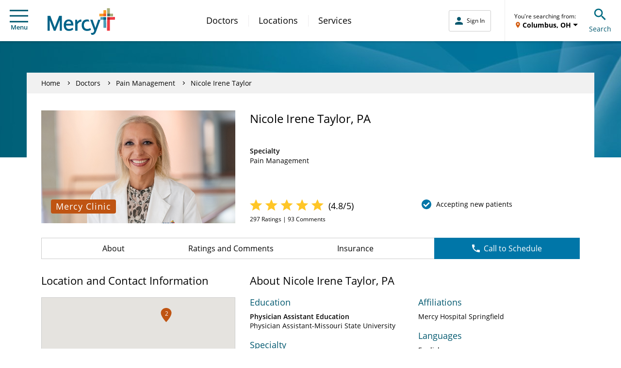

--- FILE ---
content_type: application/x-javascript;charset=utf-8
request_url: https://smetrics.mercy.net/id?d_visid_ver=5.5.0&d_fieldgroup=A&mcorgid=B3965BEB58C80C520A495C09%40AdobeOrg&mid=77784532463819060199075161754777023305&ts=1768754548779
body_size: -35
content:
{"mid":"77784532463819060199075161754777023305"}

--- FILE ---
content_type: application/javascript
request_url: https://www.docscores.com/widget/api/org-profile/mercy/npi/1730350406/200?jsonp=__jp0
body_size: 9822
content:
__jp0({"valid":true,"hostPrefix":"https://www.docscores.com","profile":{"name":"NICOLE TAYLOR","docprofileslug":"nicole-taylor-3","docprofileId":114812,"specialty":"Pilot","averageRating":4.839731,"averageRatingStr":"4.8","averageRatingPreciseStr":"4.84","averageStarRatingStr":"5","reviewcount":297,"reviewCountStr":"297 Ratings","reviewCountLabel":"Ratings","reviewBodyCountStr":"297 Ratings, 93 Comments","reviewBodyCountHtml":"<span itemprop=\"ratingCount\">297</span> Ratings, 93 Comments","bodycount":93,"bodyCountStr":"93 Comments","bodyCountLabel":"Comments","created":"2017-05-31 21:09:06.0","formattedCreated":"May 31, 2017","lastmodified":"2018-01-09 02:12:45.0","formattedLastmodified":"Jan 8, 2018","status":"live","destination":"org","questionRatings":[{"questionCount":297,"averageRating":4.839731,"averageRatingStr":"4.8","averageRatingPreciseStr":"4.84","averageStarRatingStr":"5","questionSlug":"Likelihood of Recommending","question":"Likely to Recommend"},{"questionCount":0,"averageRating":0.0,"averageRatingStr":"0.0","averageRatingPreciseStr":"0.00","averageStarRatingStr":"0","questionSlug":"Average Star Rating"}],"distribution":{"one":{"commentcount":0,"ratingcount":3,"ratingpercentage":"1.01"},"two":{"commentcount":0,"ratingcount":1,"ratingpercentage":"0.34"},"three":{"commentcount":0,"ratingcount":2,"ratingpercentage":"0.67"},"four":{"commentcount":3,"ratingcount":17,"ratingpercentage":"5.72"},"five":{"commentcount":90,"ratingcount":274,"ratingpercentage":"92.26"}}},"reviews":[{"reviewId":140393136,"reviewslug":"b3a22e393136","rating":5,"hasbody":true,"body":"The person at the front desk didn't check me in properly and my wait time was about an hour. Other than that it was great","bodyForDisplay":"The person at the front desk didn't check me in properly and my wait time was about an hour. Other than that it was great","bodyText":"Anything you would like to highlight about your experience?","body4":"","body4ForDisplay":"","formattedDisplayName":"Anonymous","reviewdate":"2025-12-08 00:00:00.0","formattedReviewDate":"Dec 8, 2025","formattedReviewTimestamp":"2025-12-08T00:00:00Z","created":"2025-12-11 18:31:49.0","formattedCreated":"Dec 11, 2025","publishdate":"2026-01-15 13:19:39.0","formattedPublishDate":"Jan 15, 2026","reviewsource":"realtime","destination":"org","docprofileId":114812,"profile":{"name":"NICOLE TAYLOR","docprofileslug":"nicole-taylor-3","docprofileId":114812,"status":"live"}},{"reviewId":140388560,"reviewslug":"70d673388560","rating":5,"hasbody":true,"body":"Nicole and entire staff were very professional and caring. They took the time to listen and discuss my care and options with me. I would highly recommend them to anyone looking for pain management.","bodyForDisplay":"Nicole and entire staff were very professional and caring. They took the time to listen and discuss my care and options with me. I would highly recommend them to anyone looking for pain management.","bodyText":"Anything you would like to highlight about your experience?","body4":"","body4ForDisplay":"","formattedDisplayName":"Anonymous","reviewdate":"2025-12-08 00:00:00.0","formattedReviewDate":"Dec 8, 2025","formattedReviewTimestamp":"2025-12-08T00:00:00Z","created":"2025-12-11 18:26:09.0","formattedCreated":"Dec 11, 2025","publishdate":"2026-01-15 13:19:02.0","formattedPublishDate":"Jan 15, 2026","reviewsource":"realtime","destination":"org","docprofileId":114812,"profile":{"name":"NICOLE TAYLOR","docprofileslug":"nicole-taylor-3","docprofileId":114812,"status":"live"}},{"reviewId":140239161,"reviewslug":"ac7b4f239161","rating":5,"hasbody":true,"body":"I appreciate Nicole Taylor more than I can say. If it wasn't for her I would have already given up. I like your staff, your nurses I see before seeing Nicole. Everyone is so compassionate, kind and easy to talk. I don't know what I would do if I couldn't go to this office. Please tell them &quot;Thank you&quot; for me!","bodyForDisplay":"I appreciate Nicole Taylor more than I can say. If it wasn't for her I would have already given up. I like your staff, your nurses I see before seeing Nicole. Everyone is so compassionate, kind and easy to talk. I don't know what I would do if I couldn't go to this office. Please tell them &quot;Thank you&quot; for me!","bodyText":"Anything you would like to highlight about your experience?","body4":"","body4ForDisplay":"","formattedDisplayName":"Anonymous","reviewdate":"2025-12-04 00:00:00.0","formattedReviewDate":"Dec 4, 2025","formattedReviewTimestamp":"2025-12-04T00:00:00Z","created":"2025-12-07 09:56:03.0","formattedCreated":"Dec 7, 2025","publishdate":"2026-01-15 13:17:34.0","formattedPublishDate":"Jan 15, 2026","reviewsource":"realtime","destination":"org","docprofileId":114812,"profile":{"name":"NICOLE TAYLOR","docprofileslug":"nicole-taylor-3","docprofileId":114812,"status":"live"}},{"reviewId":140064847,"reviewslug":"2ae74f064847","rating":5,"hasbody":true,"body":"Nicole took time to address all of my questions and concerns. She didn't rush. I appreciated the time she took.","bodyForDisplay":"Nicole took time to address all of my questions and concerns. She didn't rush. I appreciated the time she took.","bodyText":"Anything you would like to highlight about your experience?","body4":"","body4ForDisplay":"","formattedDisplayName":"Anonymous","reviewdate":"2025-12-01 00:00:00.0","formattedReviewDate":"Dec 1, 2025","formattedReviewTimestamp":"2025-12-01T00:00:00Z","created":"2025-12-03 09:48:25.0","formattedCreated":"Dec 3, 2025","publishdate":"2026-01-15 13:14:43.0","formattedPublishDate":"Jan 15, 2026","reviewsource":"realtime","destination":"org","docprofileId":114812,"profile":{"name":"NICOLE TAYLOR","docprofileslug":"nicole-taylor-3","docprofileId":114812,"status":"live"}},{"reviewId":139394762,"reviewslug":"eac0cc394762","rating":5,"hasbody":true,"body":"Very satisfied","bodyForDisplay":"Very satisfied","bodyText":"Anything you would like to highlight about your experience?","body4":"","body4ForDisplay":"","formattedDisplayName":"Anonymous","reviewdate":"2025-11-12 00:00:00.0","formattedReviewDate":"Nov 12, 2025","formattedReviewTimestamp":"2025-11-12T00:00:00Z","created":"2025-11-15 09:58:51.0","formattedCreated":"Nov 15, 2025","publishdate":"2026-01-15 13:05:18.0","formattedPublishDate":"Jan 15, 2026","reviewsource":"realtime","destination":"org","docprofileId":114812,"profile":{"name":"NICOLE TAYLOR","docprofileslug":"nicole-taylor-3","docprofileId":114812,"status":"live"}},{"reviewId":139328716,"reviewslug":"d2d43c328716","rating":4,"hasbody":true,"body":"I appreciate the attention and care Nurse Practitioner Taylor gave me.","bodyForDisplay":"I appreciate the attention and care Nurse Practitioner Taylor gave me.","bodyText":"Anything you would like to highlight about your experience?","body4":"","body4ForDisplay":"","formattedDisplayName":"Anonymous","reviewdate":"2025-11-11 00:00:00.0","formattedReviewDate":"Nov 11, 2025","formattedReviewTimestamp":"2025-11-11T00:00:00Z","created":"2025-11-14 09:51:08.0","formattedCreated":"Nov 14, 2025","publishdate":"2026-01-15 13:04:12.0","formattedPublishDate":"Jan 15, 2026","reviewsource":"realtime","destination":"org","docprofileId":114812,"profile":{"name":"NICOLE TAYLOR","docprofileslug":"nicole-taylor-3","docprofileId":114812,"status":"live"}},{"reviewId":138913376,"reviewslug":"2140f7913376","rating":5,"hasbody":true,"body":"Nicole is always so kind and listens to anything I have to say. Explains what to do next. Thank you.","bodyForDisplay":"Nicole is always so kind and listens to anything I have to say. Explains what to do next. Thank you.","bodyText":"Anything you would like to highlight about your experience?","body4":"","body4ForDisplay":"","formattedDisplayName":"Anonymous","reviewdate":"2025-11-06 00:00:00.0","formattedReviewDate":"Nov 6, 2025","formattedReviewTimestamp":"2025-11-06T00:00:00Z","created":"2025-11-08 09:53:56.0","formattedCreated":"Nov 8, 2025","publishdate":"2025-12-15 13:28:28.0","formattedPublishDate":"Dec 15, 2025","reviewsource":"realtime","destination":"org","docprofileId":114812,"profile":{"name":"NICOLE TAYLOR","docprofileslug":"nicole-taylor-3","docprofileId":114812,"status":"live"}},{"reviewId":138865093,"reviewslug":"924f37865093","rating":5,"hasbody":true,"body":"N.Taylor N P is very good and very thorough. I appreciate her as a care giver.","bodyForDisplay":"N.Taylor N P is very good and very thorough. I appreciate her as a care giver.","bodyText":"Anything you would like to highlight about your experience?","body4":"","body4ForDisplay":"","formattedDisplayName":"Anonymous","reviewdate":"2025-11-05 00:00:00.0","formattedReviewDate":"Nov 5, 2025","formattedReviewTimestamp":"2025-11-05T00:00:00Z","created":"2025-11-07 09:54:35.0","formattedCreated":"Nov 7, 2025","publishdate":"2025-12-15 13:27:59.0","formattedPublishDate":"Dec 15, 2025","reviewsource":"realtime","destination":"org","docprofileId":114812,"profile":{"name":"NICOLE TAYLOR","docprofileslug":"nicole-taylor-3","docprofileId":114812,"status":"live"}},{"reviewId":138864479,"reviewslug":"bff9da864479","rating":5,"hasbody":true,"body":"Nicole is awesome. I really like her. She is always very kind and she explains things in a way that I can understand. She never makes me feel rushed.","bodyForDisplay":"Nicole is awesome. I really like her. She is always very kind and she explains things in a way that I can understand. She never makes me feel rushed.","bodyText":"Anything you would like to highlight about your experience?","body4":"","body4ForDisplay":"","formattedDisplayName":"Anonymous","reviewdate":"2025-11-05 00:00:00.0","formattedReviewDate":"Nov 5, 2025","formattedReviewTimestamp":"2025-11-05T00:00:00Z","created":"2025-11-07 09:53:35.0","formattedCreated":"Nov 7, 2025","publishdate":"2025-12-15 13:27:53.0","formattedPublishDate":"Dec 15, 2025","reviewsource":"realtime","destination":"org","docprofileId":114812,"profile":{"name":"NICOLE TAYLOR","docprofileslug":"nicole-taylor-3","docprofileId":114812,"status":"live"}},{"reviewId":138796138,"reviewslug":"7551d7796138","rating":5,"hasbody":true,"body":"Alls good","bodyForDisplay":"Alls good","bodyText":"Anything you would like to highlight about your experience?","body4":"","body4ForDisplay":"","formattedDisplayName":"Anonymous","reviewdate":"2025-11-03 00:00:00.0","formattedReviewDate":"Nov 3, 2025","formattedReviewTimestamp":"2025-11-03T00:00:00Z","created":"2025-11-06 09:50:19.0","formattedCreated":"Nov 6, 2025","publishdate":"2025-12-15 13:26:45.0","formattedPublishDate":"Dec 15, 2025","reviewsource":"realtime","destination":"org","docprofileId":114812,"profile":{"name":"NICOLE TAYLOR","docprofileslug":"nicole-taylor-3","docprofileId":114812,"status":"live"}},{"reviewId":138569721,"reviewslug":"e8c973569721","rating":5,"hasbody":true,"body":"She is the best.","bodyForDisplay":"She is the best.","bodyText":"Anything you would like to highlight about your experience?","body4":"","body4ForDisplay":"","formattedDisplayName":"Anonymous","reviewdate":"2025-10-30 00:00:00.0","formattedReviewDate":"Oct 30, 2025","formattedReviewTimestamp":"2025-10-30T00:00:00Z","created":"2025-11-01 09:55:34.0","formattedCreated":"Nov 1, 2025","publishdate":"2025-12-15 13:23:50.0","formattedPublishDate":"Dec 15, 2025","reviewsource":"realtime","destination":"org","docprofileId":114812,"profile":{"name":"NICOLE TAYLOR","docprofileslug":"nicole-taylor-3","docprofileId":114812,"status":"live"}},{"reviewId":138569899,"reviewslug":"908b29569899","rating":5,"hasbody":true,"body":"She is very excellent. Nicole did an outstanding job and I'm very plain that I got her for helping me. She is very, very good and you better keep her. So, thank you.","bodyForDisplay":"She is very excellent. Nicole did an outstanding job and I'm very plain that I got her for helping me. She is very, very good and you better keep her. So, thank you.","bodyText":"Anything you would like to highlight about your experience?","body4":"","body4ForDisplay":"","formattedDisplayName":"Anonymous","reviewdate":"2025-10-29 00:00:00.0","formattedReviewDate":"Oct 29, 2025","formattedReviewTimestamp":"2025-10-29T00:00:00Z","created":"2025-11-01 09:55:46.0","formattedCreated":"Nov 1, 2025","publishdate":"2025-12-15 13:23:51.0","formattedPublishDate":"Dec 15, 2025","reviewsource":"realtime","destination":"org","docprofileId":114812,"profile":{"name":"NICOLE TAYLOR","docprofileslug":"nicole-taylor-3","docprofileId":114812,"status":"live"}},{"reviewId":138478770,"reviewslug":"5c9cdf478770","rating":5,"hasbody":true,"body":"Nicole was great for visiting years not so great. She just acted like she could care less didn't really act like she knew a lot.","bodyForDisplay":"Nicole was great for visiting years not so great. She just acted like she could care less didn't really act like she knew a lot.","bodyText":"Anything you would like to highlight about your experience?","body4":"","body4ForDisplay":"","formattedDisplayName":"Anonymous","reviewdate":"2025-10-27 00:00:00.0","formattedReviewDate":"Oct 27, 2025","formattedReviewTimestamp":"2025-10-27T00:00:00Z","created":"2025-10-30 09:50:42.0","formattedCreated":"Oct 30, 2025","publishdate":"2025-12-15 13:22:11.0","formattedPublishDate":"Dec 15, 2025","reviewsource":"realtime","destination":"org","docprofileId":114812,"profile":{"name":"NICOLE TAYLOR","docprofileslug":"nicole-taylor-3","docprofileId":114812,"status":"live"}},{"reviewId":137990885,"reviewslug":"39c9d3990885","rating":5,"hasbody":true,"body":"The care provider I seen was very nice and helpful.","bodyForDisplay":"The care provider I seen was very nice and helpful.","bodyText":"Anything you would like to highlight about your experience?","body4":"","body4ForDisplay":"","formattedDisplayName":"Anonymous","reviewdate":"2025-10-16 00:00:00.0","formattedReviewDate":"Oct 16, 2025","formattedReviewTimestamp":"2025-10-16T00:00:00Z","created":"2025-10-18 09:47:39.0","formattedCreated":"Oct 18, 2025","publishdate":"2025-12-15 13:15:26.0","formattedPublishDate":"Dec 15, 2025","reviewsource":"realtime","destination":"org","docprofileId":114812,"profile":{"name":"NICOLE TAYLOR","docprofileslug":"nicole-taylor-3","docprofileId":114812,"status":"live"}},{"reviewId":137744780,"reviewslug":"737722744780","rating":5,"hasbody":true,"body":"Nicole was the best, very informative, had a lot of patience for all of my questions and deserves all the pay and more that she gets. She's very valuable to Mercy. Thank you.","bodyForDisplay":"Nicole was the best, very informative, had a lot of patience for all of my questions and deserves all the pay and more that she gets. She's very valuable to Mercy. Thank you.","bodyText":"Anything you would like to highlight about your experience?","body4":"","body4ForDisplay":"","formattedDisplayName":"Anonymous","reviewdate":"2025-10-06 00:00:00.0","formattedReviewDate":"Oct 6, 2025","formattedReviewTimestamp":"2025-10-06T00:00:00Z","created":"2025-10-12 09:53:34.0","formattedCreated":"Oct 12, 2025","publishdate":"2025-12-15 13:12:23.0","formattedPublishDate":"Dec 15, 2025","reviewsource":"realtime","destination":"org","docprofileId":114812,"profile":{"name":"NICOLE TAYLOR","docprofileslug":"nicole-taylor-3","docprofileId":114812,"status":"live"}},{"reviewId":137584756,"reviewslug":"c1d643584756","rating":5,"hasbody":true,"body":"She is the best at her job!!","bodyForDisplay":"She is the best at her job!!","bodyText":"Anything you would like to highlight about your experience?","body4":"","body4ForDisplay":"","formattedDisplayName":"Anonymous","reviewdate":"2025-10-06 00:00:00.0","formattedReviewDate":"Oct 6, 2025","formattedReviewTimestamp":"2025-10-06T00:00:00Z","created":"2025-10-09 09:50:07.0","formattedCreated":"Oct 9, 2025","publishdate":"2025-11-15 13:20:11.0","formattedPublishDate":"Nov 15, 2025","reviewsource":"realtime","destination":"org","docprofileId":114812,"profile":{"name":"NICOLE TAYLOR","docprofileslug":"nicole-taylor-3","docprofileId":114812,"status":"live"}},{"reviewId":137584151,"reviewslug":"e0b673584151","rating":5,"hasbody":true,"body":"Great people!","bodyForDisplay":"Great people!","bodyText":"Anything you would like to highlight about your experience?","body4":"","body4ForDisplay":"","formattedDisplayName":"Anonymous","reviewdate":"2025-10-06 00:00:00.0","formattedReviewDate":"Oct 6, 2025","formattedReviewTimestamp":"2025-10-06T00:00:00Z","created":"2025-10-09 09:49:28.0","formattedCreated":"Oct 9, 2025","publishdate":"2025-11-15 13:20:04.0","formattedPublishDate":"Nov 15, 2025","reviewsource":"realtime","destination":"org","docprofileId":114812,"profile":{"name":"NICOLE TAYLOR","docprofileslug":"nicole-taylor-3","docprofileId":114812,"status":"live"}},{"reviewId":137382166,"reviewslug":"5c07e5382166","rating":5,"hasbody":true,"body":"I am so thankful for the team that I have got. They are amazing. My doctor. And Nicole. Is amazing. Team members. I am so thankful for them.","bodyForDisplay":"I am so thankful for the team that I have got. They are amazing. My doctor. And Nicole. Is amazing. Team members. I am so thankful for them.","bodyText":"Anything you would like to highlight about your experience?","body4":"","body4ForDisplay":"","formattedDisplayName":"Anonymous","reviewdate":"2025-10-01 00:00:00.0","formattedReviewDate":"Oct 1, 2025","formattedReviewTimestamp":"2025-10-01T00:00:00Z","created":"2025-10-04 09:52:25.0","formattedCreated":"Oct 4, 2025","publishdate":"2025-11-15 13:17:46.0","formattedPublishDate":"Nov 15, 2025","reviewsource":"realtime","destination":"org","docprofileId":114812,"profile":{"name":"NICOLE TAYLOR","docprofileslug":"nicole-taylor-3","docprofileId":114812,"status":"live"}},{"reviewId":137379346,"reviewslug":"676442379346","rating":5,"hasbody":true,"body":"Everyone there was friendly and caring to their patient.","bodyForDisplay":"Everyone there was friendly and caring to their patient.","bodyText":"Anything you would like to highlight about your experience?","body4":"","body4ForDisplay":"","formattedDisplayName":"Anonymous","reviewdate":"2025-10-01 00:00:00.0","formattedReviewDate":"Oct 1, 2025","formattedReviewTimestamp":"2025-10-01T00:00:00Z","created":"2025-10-04 09:48:36.0","formattedCreated":"Oct 4, 2025","publishdate":"2025-11-15 13:17:13.0","formattedPublishDate":"Nov 15, 2025","reviewsource":"realtime","destination":"org","docprofileId":114812,"profile":{"name":"NICOLE TAYLOR","docprofileslug":"nicole-taylor-3","docprofileId":114812,"status":"live"}},{"reviewId":137254294,"reviewslug":"29e0f9254294","rating":5,"hasbody":true,"body":"Thank you.","bodyForDisplay":"Thank you.","bodyText":"Anything you would like to highlight about your experience?","body4":"","body4ForDisplay":"","formattedDisplayName":"Anonymous","reviewdate":"2025-09-29 00:00:00.0","formattedReviewDate":"Sep 29, 2025","formattedReviewTimestamp":"2025-09-29T00:00:00Z","created":"2025-10-01 09:49:17.0","formattedCreated":"Oct 1, 2025","publishdate":"2025-11-15 13:14:56.0","formattedPublishDate":"Nov 15, 2025","reviewsource":"realtime","destination":"org","docprofileId":114812,"profile":{"name":"NICOLE TAYLOR","docprofileslug":"nicole-taylor-3","docprofileId":114812,"status":"live"}},{"reviewId":136786531,"reviewslug":"b384fb786531","rating":5,"hasbody":true,"body":"This is my first time at the Pain management clinic and so far I really like everyone there they're always kind and caring","bodyForDisplay":"This is my first time at the Pain management clinic and so far I really like everyone there they're always kind and caring","bodyText":"Anything you would like to highlight about your experience?","body4":"","body4ForDisplay":"","formattedDisplayName":"Anonymous","reviewdate":"2025-09-18 00:00:00.0","formattedReviewDate":"Sep 18, 2025","formattedReviewTimestamp":"2025-09-18T00:00:00Z","created":"2025-09-20 09:56:08.0","formattedCreated":"Sep 20, 2025","publishdate":"2025-11-15 13:08:49.0","formattedPublishDate":"Nov 15, 2025","reviewsource":"realtime","destination":"org","docprofileId":114812,"profile":{"name":"NICOLE TAYLOR","docprofileslug":"nicole-taylor-3","docprofileId":114812,"status":"live"}},{"reviewId":136648985,"reviewslug":"3d3eec648985","rating":5,"hasbody":true,"body":"As always, my appt with PA Nicole Taylor was beneficial to my care. She is professional, caring and supportive. I like that she listens to me and includes me in the decision making. Give her a BIG RAISE, she is the BEST!!","bodyForDisplay":"As always, my appt with PA Nicole Taylor was beneficial to my care. She is professional, caring and supportive. I like that she listens to me and includes me in the decision making. Give her a BIG RAISE, she is the BEST!!","bodyText":"Anything you would like to highlight about your experience?","body4":"","body4ForDisplay":"","formattedDisplayName":"Anonymous","reviewdate":"2025-09-11 00:00:00.0","formattedReviewDate":"Sep 11, 2025","formattedReviewTimestamp":"2025-09-11T00:00:00Z","created":"2025-09-17 09:50:54.0","formattedCreated":"Sep 17, 2025","publishdate":"2025-11-15 13:06:14.0","formattedPublishDate":"Nov 15, 2025","reviewsource":"realtime","destination":"org","docprofileId":114812,"profile":{"name":"NICOLE TAYLOR","docprofileslug":"nicole-taylor-3","docprofileId":114812,"status":"live"}},{"reviewId":136536931,"reviewslug":"578591536931","rating":5,"hasbody":true,"body":"She is great","bodyForDisplay":"She is great","bodyText":"Anything you would like to highlight about your experience?","body4":"","body4ForDisplay":"","formattedDisplayName":"Anonymous","reviewdate":"2025-09-11 00:00:00.0","formattedReviewDate":"Sep 11, 2025","formattedReviewTimestamp":"2025-09-11T00:00:00Z","created":"2025-09-14 09:58:39.0","formattedCreated":"Sep 14, 2025","publishdate":"2025-11-15 13:05:26.0","formattedPublishDate":"Nov 15, 2025","reviewsource":"realtime","destination":"org","docprofileId":114812,"profile":{"name":"NICOLE TAYLOR","docprofileslug":"nicole-taylor-3","docprofileId":114812,"status":"live"}},{"reviewId":136190311,"reviewslug":"8b0a3c190311","rating":5,"hasbody":true,"body":"Everyone I encountered at the office were friendly and helpful. Nicole Taylor was my provider today, she was very kind, informative and was understanding of the discomfort I am experiencing.","bodyForDisplay":"Everyone I encountered at the office were friendly and helpful. Nicole Taylor was my provider today, she was very kind, informative and was understanding of the discomfort I am experiencing.","bodyText":"Anything you would like to highlight about your experience?","body4":"","body4ForDisplay":"","formattedDisplayName":"Anonymous","reviewdate":"2025-09-04 00:00:00.0","formattedReviewDate":"Sep 4, 2025","formattedReviewTimestamp":"2025-09-04T00:00:00Z","created":"2025-09-06 09:53:59.0","formattedCreated":"Sep 6, 2025","publishdate":"2025-10-15 12:26:38.0","formattedPublishDate":"Oct 15, 2025","reviewsource":"realtime","destination":"org","docprofileId":114812,"profile":{"name":"NICOLE TAYLOR","docprofileslug":"nicole-taylor-3","docprofileId":114812,"status":"live"}},{"reviewId":136147183,"reviewslug":"1e308a147183","rating":5,"hasbody":true,"body":"Nicole is always, professional, courteous, and compassionate. She takes time to listen, and assess any issues concerning my care; then recommends a course of treatment.","bodyForDisplay":"Nicole is always, professional, courteous, and compassionate. She takes time to listen, and assess any issues concerning my care; then recommends a course of treatment.","bodyText":"Anything you would like to highlight about your experience?","body4":"","body4ForDisplay":"","formattedDisplayName":"Anonymous","reviewdate":"2025-09-03 00:00:00.0","formattedReviewDate":"Sep 3, 2025","formattedReviewTimestamp":"2025-09-03T00:00:00Z","created":"2025-09-05 09:49:45.0","formattedCreated":"Sep 5, 2025","publishdate":"2025-10-15 12:25:54.0","formattedPublishDate":"Oct 15, 2025","reviewsource":"realtime","destination":"org","docprofileId":114812,"profile":{"name":"NICOLE TAYLOR","docprofileslug":"nicole-taylor-3","docprofileId":114812,"status":"live"}},{"reviewId":136066130,"reviewslug":"937c38066130","rating":5,"hasbody":true,"body":"Keep doing what you've been doing for years.","bodyForDisplay":"Keep doing what you've been doing for years.","bodyText":"Anything you would like to highlight about your experience?","body4":"","body4ForDisplay":"","formattedDisplayName":"Anonymous","reviewdate":"2025-08-28 00:00:00.0","formattedReviewDate":"Aug 28, 2025","formattedReviewTimestamp":"2025-08-28T00:00:00Z","created":"2025-09-02 09:52:47.0","formattedCreated":"Sep 2, 2025","publishdate":"2025-10-15 12:24:42.0","formattedPublishDate":"Oct 15, 2025","reviewsource":"realtime","destination":"org","docprofileId":114812,"profile":{"name":"NICOLE TAYLOR","docprofileslug":"nicole-taylor-3","docprofileId":114812,"status":"live"}},{"reviewId":135854436,"reviewslug":"c88f01854436","rating":5,"hasbody":true,"body":"I really like my PA, Nicole Taylor. She is very kind and informative. I think she is a great asset to Mercy Pain Management.","bodyForDisplay":"I really like my PA, Nicole Taylor. She is very kind and informative. I think she is a great asset to Mercy Pain Management.","bodyText":"Anything you would like to highlight about your experience?","body4":"","body4ForDisplay":"","formattedDisplayName":"Anonymous","reviewdate":"2025-08-25 00:00:00.0","formattedReviewDate":"Aug 25, 2025","formattedReviewTimestamp":"2025-08-25T00:00:00Z","created":"2025-08-28 09:50:39.0","formattedCreated":"Aug 28, 2025","publishdate":"2025-11-15 13:02:20.0","formattedPublishDate":"Nov 15, 2025","reviewsource":"realtime","destination":"org","docprofileId":114812,"profile":{"name":"NICOLE TAYLOR","docprofileslug":"nicole-taylor-3","docprofileId":114812,"status":"live"}},{"reviewId":135346311,"reviewslug":"2642e0346311","rating":5,"hasbody":true,"body":"Nicole Taylor is an amazing PA who listens to her patients.","bodyForDisplay":"Nicole Taylor is an amazing PA who listens to her patients.","bodyText":"Anything you would like to highlight about your experience?","body4":"","body4ForDisplay":"","formattedDisplayName":"Anonymous","reviewdate":"2025-08-13 00:00:00.0","formattedReviewDate":"Aug 13, 2025","formattedReviewTimestamp":"2025-08-13T00:00:00Z","created":"2025-08-15 09:53:23.0","formattedCreated":"Aug 15, 2025","publishdate":"2025-10-15 12:13:40.0","formattedPublishDate":"Oct 15, 2025","reviewsource":"realtime","destination":"org","docprofileId":114812,"profile":{"name":"NICOLE TAYLOR","docprofileslug":"nicole-taylor-3","docprofileId":114812,"status":"live"}},{"reviewId":134921791,"reviewslug":"d40a24921791","rating":5,"hasbody":true,"body":"Nicole is so kind and caring. She takes time to explain things where you can understand it, and takes time with you. I never feel that she is rushing thru my appointment! She is the best!!","bodyForDisplay":"Nicole is so kind and caring. She takes time to explain things where you can understand it, and takes time with you. I never feel that she is rushing thru my appointment! She is the best!!","bodyText":"Anything you would like to highlight about your experience?","body4":"","body4ForDisplay":"","formattedDisplayName":"Anonymous","reviewdate":"2025-08-05 00:00:00.0","formattedReviewDate":"Aug 5, 2025","formattedReviewTimestamp":"2025-08-05T00:00:00Z","created":"2025-08-07 09:49:25.0","formattedCreated":"Aug 7, 2025","publishdate":"2025-09-15 12:19:43.0","formattedPublishDate":"Sep 15, 2025","reviewsource":"realtime","destination":"org","docprofileId":114812,"profile":{"name":"NICOLE TAYLOR","docprofileslug":"nicole-taylor-3","docprofileId":114812,"status":"live"}},{"reviewId":135005959,"reviewslug":"a03002005959","rating":5,"hasbody":true,"body":"Yes, I was very impressed with Nicole. She was very professional. She listened to everything that I said, and I was extremely impressed with her.","bodyForDisplay":"Yes, I was very impressed with Nicole. She was very professional. She listened to everything that I said, and I was extremely impressed with her.","bodyText":"Anything you would like to highlight about your experience?","body4":"","body4ForDisplay":"","formattedDisplayName":"Anonymous","reviewdate":"2025-08-04 00:00:00.0","formattedReviewDate":"Aug 4, 2025","formattedReviewTimestamp":"2025-08-04T00:00:00Z","created":"2025-08-09 09:51:15.0","formattedCreated":"Aug 9, 2025","publishdate":"2025-09-15 12:21:04.0","formattedPublishDate":"Sep 15, 2025","reviewsource":"realtime","destination":"org","docprofileId":114812,"profile":{"name":"NICOLE TAYLOR","docprofileslug":"nicole-taylor-3","docprofileId":114812,"status":"live"}},{"reviewId":134919717,"reviewslug":"edf49f919717","rating":5,"hasbody":true,"body":"I have many doctors that I see at Mercy, and Nicole is absolutely one of your best. I have been seeing her for 10 plus years and she has been a consistent, caring health care provider.","bodyForDisplay":"I have many doctors that I see at Mercy, and Nicole is absolutely one of your best. I have been seeing her for 10 plus years and she has been a consistent, caring health care provider.","bodyText":"Anything you would like to highlight about your experience?","body4":"","body4ForDisplay":"","formattedDisplayName":"Anonymous","reviewdate":"2025-08-04 00:00:00.0","formattedReviewDate":"Aug 4, 2025","formattedReviewTimestamp":"2025-08-04T00:00:00Z","created":"2025-08-07 09:46:50.0","formattedCreated":"Aug 7, 2025","publishdate":"2025-09-15 12:19:19.0","formattedPublishDate":"Sep 15, 2025","reviewsource":"realtime","destination":"org","docprofileId":114812,"profile":{"name":"NICOLE TAYLOR","docprofileslug":"nicole-taylor-3","docprofileId":114812,"status":"live"}},{"reviewId":134440034,"reviewslug":"c4872f440034","rating":5,"hasbody":true,"body":"Excellent care here.A Big thank you to the Staff at Mercy HealthCare.","bodyForDisplay":"Excellent care here.A Big thank you to the Staff at Mercy HealthCare.","bodyText":"Anything you would like to highlight about your experience?","body4":"","body4ForDisplay":"","formattedDisplayName":"Anonymous","reviewdate":"2025-07-23 00:00:00.0","formattedReviewDate":"Jul 23, 2025","formattedReviewTimestamp":"2025-07-23T00:00:00Z","created":"2025-07-28 09:51:49.0","formattedCreated":"Jul 28, 2025","publishdate":"2025-09-15 12:14:11.0","formattedPublishDate":"Sep 15, 2025","reviewsource":"realtime","destination":"org","docprofileId":114812,"profile":{"name":"NICOLE TAYLOR","docprofileslug":"nicole-taylor-3","docprofileId":114812,"status":"live"}},{"reviewId":134061723,"reviewslug":"ce4b47061723","rating":5,"hasbody":true,"body":"Nicole is great. She is caring and compassionate and spends plenty of time with you.","bodyForDisplay":"Nicole is great. She is caring and compassionate and spends plenty of time with you.","bodyText":"Anything you would like to highlight about your experience?","body4":"","body4ForDisplay":"","formattedDisplayName":"Anonymous","reviewdate":"2025-07-17 00:00:00.0","formattedReviewDate":"Jul 17, 2025","formattedReviewTimestamp":"2025-07-17T00:00:00Z","created":"2025-07-19 09:56:03.0","formattedCreated":"Jul 19, 2025","publishdate":"2025-09-15 12:08:17.0","formattedPublishDate":"Sep 15, 2025","reviewsource":"realtime","destination":"org","docprofileId":114812,"profile":{"name":"NICOLE TAYLOR","docprofileslug":"nicole-taylor-3","docprofileId":114812,"status":"live"}},{"reviewId":134059483,"reviewslug":"733372059483","rating":4,"hasbody":true,"body":"Appointment at 2 p. m., staff member arrived at 2:55 pm, my time is valuable also.","bodyForDisplay":"Appointment at 2 p. m., staff member arrived at 2:55 pm, my time is valuable also.","bodyText":"Anything you would like to highlight about your experience?","body4":"","body4ForDisplay":"","formattedDisplayName":"Anonymous","reviewdate":"2025-07-16 00:00:00.0","formattedReviewDate":"Jul 16, 2025","formattedReviewTimestamp":"2025-07-16T00:00:00Z","created":"2025-07-19 09:52:22.0","formattedCreated":"Jul 19, 2025","publishdate":"2025-09-15 12:07:57.0","formattedPublishDate":"Sep 15, 2025","reviewsource":"realtime","destination":"org","docprofileId":114812,"profile":{"name":"NICOLE TAYLOR","docprofileslug":"nicole-taylor-3","docprofileId":114812,"status":"live"}},{"reviewId":134018770,"reviewslug":"2d19b5018770","rating":5,"hasbody":true,"body":"Great love Nicole!!! ?","bodyForDisplay":"Great love Nicole!!! ?","bodyText":"Anything you would like to highlight about your experience?","body4":"","body4ForDisplay":"","formattedDisplayName":"Anonymous","reviewdate":"2025-07-15 00:00:00.0","formattedReviewDate":"Jul 15, 2025","formattedReviewTimestamp":"2025-07-15T00:00:00Z","created":"2025-07-18 09:50:36.0","formattedCreated":"Jul 18, 2025","publishdate":"2025-09-15 12:07:02.0","formattedPublishDate":"Sep 15, 2025","reviewsource":"realtime","destination":"org","docprofileId":114812,"profile":{"name":"NICOLE TAYLOR","docprofileslug":"nicole-taylor-3","docprofileId":114812,"status":"live"}},{"reviewId":133648969,"reviewslug":"326c33648969","rating":5,"hasbody":true,"body":"Very pleased with this visit with the pa.","bodyForDisplay":"Very pleased with this visit with the pa.","bodyText":"Anything you would like to highlight about your experience?","body4":"","body4ForDisplay":"","formattedDisplayName":"Anonymous","reviewdate":"2025-07-08 00:00:00.0","formattedReviewDate":"Jul 8, 2025","formattedReviewTimestamp":"2025-07-08T00:00:00Z","created":"2025-07-09 20:27:46.0","formattedCreated":"Jul 9, 2025","publishdate":"2025-09-15 12:02:01.0","formattedPublishDate":"Sep 15, 2025","reviewsource":"realtime","destination":"org","docprofileId":114812,"profile":{"name":"NICOLE TAYLOR","docprofileslug":"nicole-taylor-3","docprofileId":114812,"status":"live"}},{"reviewId":133511255,"reviewslug":"c7c125511255","rating":5,"hasbody":true,"body":"Everybody was extremely pleasant and respectful.","bodyForDisplay":"Everybody was extremely pleasant and respectful.","bodyText":"Anything you would like to highlight about your experience?","body4":"","body4ForDisplay":"","formattedDisplayName":"Anonymous","reviewdate":"2025-07-01 00:00:00.0","formattedReviewDate":"Jul 1, 2025","formattedReviewTimestamp":"2025-07-01T00:00:00Z","created":"2025-07-06 09:51:32.0","formattedCreated":"Jul 6, 2025","publishdate":"2025-08-15 12:30:53.0","formattedPublishDate":"Aug 15, 2025","reviewsource":"realtime","destination":"org","docprofileId":114812,"profile":{"name":"NICOLE TAYLOR","docprofileslug":"nicole-taylor-3","docprofileId":114812,"status":"live"}},{"reviewId":133435847,"reviewslug":"eb09ed435847","rating":5,"hasbody":true,"body":"The care provided by all was good!","bodyForDisplay":"The care provided by all was good!","bodyText":"Anything you would like to highlight about your experience?","body4":"","body4ForDisplay":"","formattedDisplayName":"Anonymous","reviewdate":"2025-07-01 00:00:00.0","formattedReviewDate":"Jul 1, 2025","formattedReviewTimestamp":"2025-07-01T00:00:00Z","created":"2025-07-04 09:51:58.0","formattedCreated":"Jul 4, 2025","publishdate":"2025-08-15 12:29:43.0","formattedPublishDate":"Aug 15, 2025","reviewsource":"realtime","destination":"org","docprofileId":114812,"profile":{"name":"NICOLE TAYLOR","docprofileslug":"nicole-taylor-3","docprofileId":114812,"status":"live"}},{"reviewId":132727490,"reviewslug":"19c28c727490","rating":5,"hasbody":true,"body":"I couldn't ask for a better place to go, thanks!","bodyForDisplay":"I couldn't ask for a better place to go, thanks!","bodyText":"Anything you would like to highlight about your experience?","body4":"","body4ForDisplay":"","formattedDisplayName":"Anonymous","reviewdate":"2025-06-11 00:00:00.0","formattedReviewDate":"Jun 11, 2025","formattedReviewTimestamp":"2025-06-11T00:00:00Z","created":"2025-06-15 10:02:27.0","formattedCreated":"Jun 15, 2025","publishdate":"2025-08-15 12:19:39.0","formattedPublishDate":"Aug 15, 2025","reviewsource":"realtime","destination":"org","docprofileId":114812,"profile":{"name":"NICOLE TAYLOR","docprofileslug":"nicole-taylor-3","docprofileId":114812,"status":"live"}},{"reviewId":132688029,"reviewslug":"6ea176688029","rating":5,"hasbody":true,"body":"This review is strictly for mercy pain management and dr. nicole. Not for the Dr. that she works under. That guy should be fired","bodyForDisplay":"This review is strictly for mercy pain management and dr. nicole. Not for the Dr. that she works under. That guy should be fired","bodyText":"Anything you would like to highlight about your experience?","body4":"","body4ForDisplay":"","formattedDisplayName":"Anonymous","reviewdate":"2025-06-11 00:00:00.0","formattedReviewDate":"Jun 11, 2025","formattedReviewTimestamp":"2025-06-11T00:00:00Z","created":"2025-06-14 09:56:32.0","formattedCreated":"Jun 14, 2025","publishdate":"2025-08-15 12:19:04.0","formattedPublishDate":"Aug 15, 2025","reviewsource":"realtime","destination":"org","docprofileId":114812,"profile":{"name":"NICOLE TAYLOR","docprofileslug":"nicole-taylor-3","docprofileId":114812,"status":"live"}},{"reviewId":132637901,"reviewslug":"7a2843637901","rating":5,"hasbody":true,"body":"Enjoy working with PA Nicole Taylor. She is always friendly and let's me be a part of the medical care, decision process.","bodyForDisplay":"Enjoy working with PA Nicole Taylor. She is always friendly and let's me be a part of the medical care, decision process.","bodyText":"Anything you would like to highlight about your experience?","body4":"","body4ForDisplay":"","formattedDisplayName":"Anonymous","reviewdate":"2025-06-11 00:00:00.0","formattedReviewDate":"Jun 11, 2025","formattedReviewTimestamp":"2025-06-11T00:00:00Z","created":"2025-06-13 09:55:29.0","formattedCreated":"Jun 13, 2025","publishdate":"2025-08-15 12:18:19.0","formattedPublishDate":"Aug 15, 2025","reviewsource":"realtime","destination":"org","docprofileId":114812,"profile":{"name":"NICOLE TAYLOR","docprofileslug":"nicole-taylor-3","docprofileId":114812,"status":"live"}},{"reviewId":132684776,"reviewslug":"191b9b684776","rating":5,"hasbody":true,"body":"Nicole was friendly, kind and explained the issues very well. She is top notch.","bodyForDisplay":"Nicole was friendly, kind and explained the issues very well. She is top notch.","bodyText":"Anything you would like to highlight about your experience?","body4":"","body4ForDisplay":"","formattedDisplayName":"Anonymous","reviewdate":"2025-06-10 00:00:00.0","formattedReviewDate":"Jun 10, 2025","formattedReviewTimestamp":"2025-06-10T00:00:00Z","created":"2025-06-14 09:52:13.0","formattedCreated":"Jun 14, 2025","publishdate":"2025-08-15 12:18:38.0","formattedPublishDate":"Aug 15, 2025","reviewsource":"realtime","destination":"org","docprofileId":114812,"profile":{"name":"NICOLE TAYLOR","docprofileslug":"nicole-taylor-3","docprofileId":114812,"status":"live"}},{"reviewId":132637742,"reviewslug":"fc8537637742","rating":5,"hasbody":true,"body":"Sure it will if you mind a messy house about what time and I will open up the garage door for you to come in that way","bodyForDisplay":"Sure it will if you mind a messy house about what time and I will open up the garage door for you to come in that way","bodyText":"Anything you would like to highlight about your experience?","body4":"","body4ForDisplay":"","formattedDisplayName":"Anonymous","reviewdate":"2025-06-10 00:00:00.0","formattedReviewDate":"Jun 10, 2025","formattedReviewTimestamp":"2025-06-10T00:00:00Z","created":"2025-06-13 09:55:09.0","formattedCreated":"Jun 13, 2025","publishdate":"2025-08-15 12:18:17.0","formattedPublishDate":"Aug 15, 2025","reviewsource":"realtime","destination":"org","docprofileId":114812,"profile":{"name":"NICOLE TAYLOR","docprofileslug":"nicole-taylor-3","docprofileId":114812,"status":"live"}},{"reviewId":132532721,"reviewslug":"ddc58e532721","rating":5,"hasbody":true,"body":"Nicole Taylor continues to be one of the few people I can and do trust. She is a joy to talk to and she is and has always been a kind compassionate person ?. I can always-always trust her. I can't say the same thing about my other physicians. Nicole truly cares about her patients.","bodyForDisplay":"Nicole Taylor continues to be one of the few people I can and do trust. She is a joy to talk to and she is and has always been a kind compassionate person ?. I can always-always trust her. I can't say the same thing about my other physicians. Nicole truly cares about her patients.","bodyText":"Anything you would like to highlight about your experience?","body4":"","body4ForDisplay":"","formattedDisplayName":"Anonymous","reviewdate":"2025-06-09 00:00:00.0","formattedReviewDate":"Jun 9, 2025","formattedReviewTimestamp":"2025-06-09T00:00:00Z","created":"2025-06-11 09:52:59.0","formattedCreated":"Jun 11, 2025","publishdate":"2025-08-15 12:16:48.0","formattedPublishDate":"Aug 15, 2025","reviewsource":"realtime","destination":"org","docprofileId":114812,"profile":{"name":"NICOLE TAYLOR","docprofileslug":"nicole-taylor-3","docprofileId":114812,"status":"live"}},{"reviewId":132321826,"reviewslug":"7dfa4e321826","rating":5,"hasbody":true,"body":"Ms. Taylor was very versed in the problems I was having and how to address them.","bodyForDisplay":"Ms. Taylor was very versed in the problems I was having and how to address them.","bodyText":"Anything you would like to highlight about your experience?","body4":"","body4ForDisplay":"","formattedDisplayName":"Anonymous","reviewdate":"2025-06-04 00:00:00.0","formattedReviewDate":"Jun 4, 2025","formattedReviewTimestamp":"2025-06-04T00:00:00Z","created":"2025-06-06 09:52:26.0","formattedCreated":"Jun 6, 2025","publishdate":"2025-08-15 12:14:23.0","formattedPublishDate":"Aug 15, 2025","reviewsource":"realtime","destination":"org","docprofileId":114812,"profile":{"name":"NICOLE TAYLOR","docprofileslug":"nicole-taylor-3","docprofileId":114812,"status":"live"}},{"reviewId":132275812,"reviewslug":"f700d1275812","rating":5,"hasbody":true,"body":"Nicole and everyone else at Mercy Payne, they are all wonderful. They are very helpful. I couldn't ask for better care. Thank you.","bodyForDisplay":"Nicole and everyone else at Mercy Payne, they are all wonderful. They are very helpful. I couldn't ask for better care. Thank you.","bodyText":"Anything you would like to highlight about your experience?","body4":"","body4ForDisplay":"","formattedDisplayName":"Anonymous","reviewdate":"2025-06-03 00:00:00.0","formattedReviewDate":"Jun 3, 2025","formattedReviewTimestamp":"2025-06-03T00:00:00Z","created":"2025-06-05 09:51:36.0","formattedCreated":"Jun 5, 2025","publishdate":"2025-07-15 12:15:33.0","formattedPublishDate":"Jul 15, 2025","reviewsource":"realtime","destination":"org","docprofileId":114812,"profile":{"name":"NICOLE TAYLOR","docprofileslug":"nicole-taylor-3","docprofileId":114812,"status":"live"}},{"reviewId":132224001,"reviewslug":"6cc645224001","rating":5,"hasbody":true,"body":"Nicole is very kind and knowledgeable. She answered all of my questions thoroughly and she didn't make me feel rushed. She's great!","bodyForDisplay":"Nicole is very kind and knowledgeable. She answered all of my questions thoroughly and she didn't make me feel rushed. She's great!","bodyText":"Anything you would like to highlight about your experience?","body4":"","body4ForDisplay":"","formattedDisplayName":"Anonymous","reviewdate":"2025-06-02 00:00:00.0","formattedReviewDate":"Jun 2, 2025","formattedReviewTimestamp":"2025-06-02T00:00:00Z","created":"2025-06-04 09:51:50.0","formattedCreated":"Jun 4, 2025","publishdate":"2025-07-15 12:14:49.0","formattedPublishDate":"Jul 15, 2025","reviewsource":"realtime","destination":"org","docprofileId":114812,"profile":{"name":"NICOLE TAYLOR","docprofileslug":"nicole-taylor-3","docprofileId":114812,"status":"live"}},{"reviewId":132166759,"reviewslug":"81fa8a166759","rating":5,"hasbody":true,"body":"I was very pleased with the way she talked to me and explained things to me and I thought she was very thorough and I liked her. Thank you.","bodyForDisplay":"I was very pleased with the way she talked to me and explained things to me and I thought she was very thorough and I liked her. Thank you.","bodyText":"Anything you would like to highlight about your experience?","body4":"","body4ForDisplay":"","formattedDisplayName":"Anonymous","reviewdate":"2025-05-28 00:00:00.0","formattedReviewDate":"May 28, 2025","formattedReviewTimestamp":"2025-05-28T00:00:00Z","created":"2025-06-02 09:48:46.0","formattedCreated":"Jun 2, 2025","publishdate":"2025-07-15 12:14:11.0","formattedPublishDate":"Jul 15, 2025","reviewsource":"realtime","destination":"org","docprofileId":114812,"profile":{"name":"NICOLE TAYLOR","docprofileslug":"nicole-taylor-3","docprofileId":114812,"status":"live"}},{"reviewId":132129011,"reviewslug":"ccd9b8129011","rating":5,"hasbody":true,"body":"Nicole is great. I think she is very thorough and good listener. She is nice person as well and that makes a huge difference.","bodyForDisplay":"Nicole is great. I think she is very thorough and good listener. She is nice person as well and that makes a huge difference.","bodyText":"Anything you would like to highlight about your experience?","body4":"","body4ForDisplay":"","formattedDisplayName":"Anonymous","reviewdate":"2025-05-28 00:00:00.0","formattedReviewDate":"May 28, 2025","formattedReviewTimestamp":"2025-05-28T00:00:00Z","created":"2025-06-01 09:56:45.0","formattedCreated":"Jun 1, 2025","publishdate":"2025-07-15 12:13:59.0","formattedPublishDate":"Jul 15, 2025","reviewsource":"realtime","destination":"org","docprofileId":114812,"profile":{"name":"NICOLE TAYLOR","docprofileslug":"nicole-taylor-3","docprofileId":114812,"status":"live"}},{"reviewId":132051639,"reviewslug":"fa6783051639","rating":5,"hasbody":true,"body":"Nicole is always very kind and compassionate. She explains things very well, and makes sure all of my questions have been answered. I appreciate her kindness and compassion, and I am blessed to have her in my corner!","bodyForDisplay":"Nicole is always very kind and compassionate. She explains things very well, and makes sure all of my questions have been answered. I appreciate her kindness and compassion, and I am blessed to have her in my corner!","bodyText":"Anything you would like to highlight about your experience?","body4":"","body4ForDisplay":"","formattedDisplayName":"Anonymous","reviewdate":"2025-05-27 00:00:00.0","formattedReviewDate":"May 27, 2025","formattedReviewTimestamp":"2025-05-27T00:00:00Z","created":"2025-05-30 09:50:49.0","formattedCreated":"May 30, 2025","publishdate":"2025-07-15 12:12:47.0","formattedPublishDate":"Jul 15, 2025","reviewsource":"realtime","destination":"org","docprofileId":114812,"profile":{"name":"NICOLE TAYLOR","docprofileslug":"nicole-taylor-3","docprofileId":114812,"status":"live"}},{"reviewId":132050020,"reviewslug":"8b37fb050020","rating":5,"hasbody":true,"body":"I was satisfied.","bodyForDisplay":"I was satisfied.","bodyText":"Anything you would like to highlight about your experience?","body4":"","body4ForDisplay":"","formattedDisplayName":"Anonymous","reviewdate":"2025-05-27 00:00:00.0","formattedReviewDate":"May 27, 2025","formattedReviewTimestamp":"2025-05-27T00:00:00Z","created":"2025-05-30 09:48:30.0","formattedCreated":"May 30, 2025","publishdate":"2025-07-15 12:12:31.0","formattedPublishDate":"Jul 15, 2025","reviewsource":"realtime","destination":"org","docprofileId":114812,"profile":{"name":"NICOLE TAYLOR","docprofileslug":"nicole-taylor-3","docprofileId":114812,"status":"live"}},{"reviewId":131827668,"reviewslug":"181eb8827668","rating":5,"hasbody":true,"body":"I am very confident in Nicole's ability to diagnose and treat my back problems. She remembers the many visits I have had with her. So grateful for her.","bodyForDisplay":"I am very confident in Nicole's ability to diagnose and treat my back problems. She remembers the many visits I have had with her. So grateful for her.","bodyText":"Anything you would like to highlight about your experience?","body4":"","body4ForDisplay":"","formattedDisplayName":"Anonymous","reviewdate":"2025-05-20 00:00:00.0","formattedReviewDate":"May 20, 2025","formattedReviewTimestamp":"2025-05-20T00:00:00Z","created":"2025-05-24 17:04:43.0","formattedCreated":"May 24, 2025","publishdate":"2025-07-15 12:10:22.0","formattedPublishDate":"Jul 15, 2025","reviewsource":"realtime","destination":"org","docprofileId":114812,"profile":{"name":"NICOLE TAYLOR","docprofileslug":"nicole-taylor-3","docprofileId":114812,"status":"live"}},{"reviewId":131727755,"reviewslug":"733f54727755","rating":5,"hasbody":true,"body":"Nicole was very kind &amp; cheerful, and professional as well. I had a follow up visit, for a procedure. It all went well, actually I was seen earlier, and out earlier.","bodyForDisplay":"Nicole was very kind &amp; cheerful, and professional as well. I had a follow up visit, for a procedure. It all went well, actually I was seen earlier, and out earlier.","bodyText":"Anything you would like to highlight about your experience?","body4":"","body4ForDisplay":"","formattedDisplayName":"Anonymous","reviewdate":"2025-05-15 00:00:00.0","formattedReviewDate":"May 15, 2025","formattedReviewTimestamp":"2025-05-15T00:00:00Z","created":"2025-05-22 09:48:40.0","formattedCreated":"May 22, 2025","publishdate":"2025-07-15 12:08:52.0","formattedPublishDate":"Jul 15, 2025","reviewsource":"realtime","destination":"org","docprofileId":114812,"profile":{"name":"NICOLE TAYLOR","docprofileslug":"nicole-taylor-3","docprofileId":114812,"status":"live"}},{"reviewId":131522639,"reviewslug":"8835a5522639","rating":5,"hasbody":true,"body":"I have no complaints at all with Nicole or that whole deal. They were all very nice to me. Thank you.","bodyForDisplay":"I have no complaints at all with Nicole or that whole deal. They were all very nice to me. Thank you.","bodyText":"Anything you would like to highlight about your experience?","body4":"","body4ForDisplay":"","formattedDisplayName":"Anonymous","reviewdate":"2025-05-13 00:00:00.0","formattedReviewDate":"May 13, 2025","formattedReviewTimestamp":"2025-05-13T00:00:00Z","created":"2025-05-18 09:50:49.0","formattedCreated":"May 18, 2025","publishdate":"2025-07-15 12:07:20.0","formattedPublishDate":"Jul 15, 2025","reviewsource":"realtime","destination":"org","docprofileId":114812,"profile":{"name":"NICOLE TAYLOR","docprofileslug":"nicole-taylor-3","docprofileId":114812,"status":"live"}},{"reviewId":131431359,"reviewslug":"13e55f431359","rating":5,"hasbody":true,"body":"Nicole is an excellent care provider. Great part of the pain management team","bodyForDisplay":"Nicole is an excellent care provider. Great part of the pain management team","bodyText":"Anything you would like to highlight about your experience?","body4":"","body4ForDisplay":"","formattedDisplayName":"Anonymous","reviewdate":"2025-05-13 00:00:00.0","formattedReviewDate":"May 13, 2025","formattedReviewTimestamp":"2025-05-13T00:00:00Z","created":"2025-05-16 09:57:11.0","formattedCreated":"May 16, 2025","publishdate":"2025-07-15 12:06:23.0","formattedPublishDate":"Jul 15, 2025","reviewsource":"realtime","destination":"org","docprofileId":114812,"profile":{"name":"NICOLE TAYLOR","docprofileslug":"nicole-taylor-3","docprofileId":114812,"status":"live"}},{"reviewId":131378131,"reviewslug":"cc5bd9378131","rating":5,"hasbody":true,"body":"Looking forward to improvement!","bodyForDisplay":"Looking forward to improvement!","bodyText":"Anything you would like to highlight about your experience?","body4":"","body4ForDisplay":"","formattedDisplayName":"Anonymous","reviewdate":"2025-05-12 00:00:00.0","formattedReviewDate":"May 12, 2025","formattedReviewTimestamp":"2025-05-12T00:00:00Z","created":"2025-05-15 09:50:40.0","formattedCreated":"May 15, 2025","publishdate":"2025-07-15 12:05:26.0","formattedPublishDate":"Jul 15, 2025","reviewsource":"realtime","destination":"org","docprofileId":114812,"profile":{"name":"NICOLE TAYLOR","docprofileslug":"nicole-taylor-3","docprofileId":114812,"status":"live"}},{"reviewId":130653263,"reviewslug":"6f080e653263","rating":5,"hasbody":true,"body":"Nicole Taylor was very helpful in helping me understand what my concerns were &amp; what possible next steps would be.","bodyForDisplay":"Nicole Taylor was very helpful in helping me understand what my concerns were &amp; what possible next steps would be.","bodyText":"Anything you would like to highlight about your experience?","body4":"","body4ForDisplay":"","formattedDisplayName":"Anonymous","reviewdate":"2025-05-06 00:00:00.0","formattedReviewDate":"May 6, 2025","formattedReviewTimestamp":"2025-05-06T00:00:00Z","created":"2025-05-08 09:48:14.0","formattedCreated":"May 8, 2025","publishdate":"2025-06-15 12:20:39.0","formattedPublishDate":"Jun 15, 2025","reviewsource":"realtime","destination":"org","docprofileId":114812,"profile":{"name":"NICOLE TAYLOR","docprofileslug":"nicole-taylor-3","docprofileId":114812,"status":"live"}},{"reviewId":130651665,"reviewslug":"424b3e651665","rating":5,"hasbody":true,"body":"Nicole Taylor is a wonderful PA. I appreciate her compassion, the fact that she isn't hurried when she is seeing me and she is always attentive to my needs and concerns. I love my PA!","bodyForDisplay":"Nicole Taylor is a wonderful PA. I appreciate her compassion, the fact that she isn't hurried when she is seeing me and she is always attentive to my needs and concerns. I love my PA!","bodyText":"Anything you would like to highlight about your experience?","body4":"","body4ForDisplay":"","formattedDisplayName":"Anonymous","reviewdate":"2025-05-06 00:00:00.0","formattedReviewDate":"May 6, 2025","formattedReviewTimestamp":"2025-05-06T00:00:00Z","created":"2025-05-08 09:46:44.0","formattedCreated":"May 8, 2025","publishdate":"2025-06-15 12:20:24.0","formattedPublishDate":"Jun 15, 2025","reviewsource":"realtime","destination":"org","docprofileId":114812,"profile":{"name":"NICOLE TAYLOR","docprofileslug":"nicole-taylor-3","docprofileId":114812,"status":"live"}},{"reviewId":130213403,"reviewslug":"c801cb213403","rating":5,"hasbody":true,"body":"Nicole Taylor PA was very kind, considerate and knowledgeable. She understands the pain and gave decisions that could be made. Enjoyed my visit with her.","bodyForDisplay":"Nicole Taylor PA was very kind, considerate and knowledgeable. She understands the pain and gave decisions that could be made. Enjoyed my visit with her.","bodyText":"Anything you would like to highlight about your experience?","body4":"","body4ForDisplay":"","formattedDisplayName":"Anonymous","reviewdate":"2025-04-28 00:00:00.0","formattedReviewDate":"Apr 28, 2025","formattedReviewTimestamp":"2025-04-28T00:00:00Z","created":"2025-04-30 12:28:40.0","formattedCreated":"Apr 30, 2025","publishdate":"2025-06-15 12:16:08.0","formattedPublishDate":"Jun 15, 2025","reviewsource":"realtime","destination":"org","docprofileId":114812,"profile":{"name":"NICOLE TAYLOR","docprofileslug":"nicole-taylor-3","docprofileId":114812,"status":"live"}},{"reviewId":129752740,"reviewslug":"d0e716752740","rating":5,"hasbody":true,"body":"It was very good and very professional. Thanks","bodyForDisplay":"It was very good and very professional. Thanks","bodyText":"Anything you would like to highlight about your experience?","body4":"","body4ForDisplay":"","formattedDisplayName":"Anonymous","reviewdate":"2025-04-16 00:00:00.0","formattedReviewDate":"Apr 16, 2025","formattedReviewTimestamp":"2025-04-16T00:00:00Z","created":"2025-04-19 09:50:14.0","formattedCreated":"Apr 19, 2025","publishdate":"2025-06-15 12:09:35.0","formattedPublishDate":"Jun 15, 2025","reviewsource":"realtime","destination":"org","docprofileId":114812,"profile":{"name":"NICOLE TAYLOR","docprofileslug":"nicole-taylor-3","docprofileId":114812,"status":"live"}},{"reviewId":129461426,"reviewslug":"645eb9461426","rating":5,"hasbody":true,"body":"Nicole is Great!!!","bodyForDisplay":"Nicole is Great!!!","bodyText":"Anything you would like to highlight about your experience?","body4":"","body4ForDisplay":"","formattedDisplayName":"Anonymous","reviewdate":"2025-04-10 00:00:00.0","formattedReviewDate":"Apr 10, 2025","formattedReviewTimestamp":"2025-04-10T00:00:00Z","created":"2025-04-14 14:58:55.0","formattedCreated":"Apr 14, 2025","publishdate":"2025-06-15 12:07:06.0","formattedPublishDate":"Jun 15, 2025","reviewsource":"realtime","destination":"org","docprofileId":114812,"profile":{"name":"NICOLE TAYLOR","docprofileslug":"nicole-taylor-3","docprofileId":114812,"status":"live"}},{"reviewId":129459706,"reviewslug":"7712d5459706","rating":5,"hasbody":true,"body":"Nicole is always pleasant and compassionate","bodyForDisplay":"Nicole is always pleasant and compassionate","bodyText":"Anything you would like to highlight about your experience?","body4":"","body4ForDisplay":"","formattedDisplayName":"Anonymous","reviewdate":"2025-04-10 00:00:00.0","formattedReviewDate":"Apr 10, 2025","formattedReviewTimestamp":"2025-04-10T00:00:00Z","created":"2025-04-14 14:56:07.0","formattedCreated":"Apr 14, 2025","publishdate":"2025-06-15 12:06:53.0","formattedPublishDate":"Jun 15, 2025","reviewsource":"realtime","destination":"org","docprofileId":114812,"profile":{"name":"NICOLE TAYLOR","docprofileslug":"nicole-taylor-3","docprofileId":114812,"status":"live"}},{"reviewId":129457736,"reviewslug":"cdb775457736","rating":5,"hasbody":true,"body":"Great experience and staff at the Pain Management Center in Springfield, MO.","bodyForDisplay":"Great experience and staff at the Pain Management Center in Springfield, MO.","bodyText":"Anything you would like to highlight about your experience?","body4":"","body4ForDisplay":"","formattedDisplayName":"Anonymous","reviewdate":"2025-04-10 00:00:00.0","formattedReviewDate":"Apr 10, 2025","formattedReviewTimestamp":"2025-04-10T00:00:00Z","created":"2025-04-14 14:53:23.0","formattedCreated":"Apr 14, 2025","publishdate":"2025-06-15 12:06:42.0","formattedPublishDate":"Jun 15, 2025","reviewsource":"realtime","destination":"org","docprofileId":114812,"profile":{"name":"NICOLE TAYLOR","docprofileslug":"nicole-taylor-3","docprofileId":114812,"status":"live"}},{"reviewId":129456449,"reviewslug":"2f08e1456449","rating":5,"hasbody":true,"body":"MS Taylor is thorough and listens and compassionate.","bodyForDisplay":"MS Taylor is thorough and listens and compassionate.","bodyText":"Anything you would like to highlight about your experience?","body4":"","body4ForDisplay":"","formattedDisplayName":"Anonymous","reviewdate":"2025-04-10 00:00:00.0","formattedReviewDate":"Apr 10, 2025","formattedReviewTimestamp":"2025-04-10T00:00:00Z","created":"2025-04-14 14:51:39.0","formattedCreated":"Apr 14, 2025","publishdate":"2025-06-15 12:06:30.0","formattedPublishDate":"Jun 15, 2025","reviewsource":"realtime","destination":"org","docprofileId":114812,"profile":{"name":"NICOLE TAYLOR","docprofileslug":"nicole-taylor-3","docprofileId":114812,"status":"live"}},{"reviewId":129416298,"reviewslug":"751a93416298","rating":5,"hasbody":true,"body":"She was kind and listend.ed","bodyForDisplay":"She was kind and listend.ed","bodyText":"Anything you would like to highlight about your experience?","body4":"","body4ForDisplay":"","formattedDisplayName":"Anonymous","reviewdate":"2025-04-09 00:00:00.0","formattedReviewDate":"Apr 9, 2025","formattedReviewTimestamp":"2025-04-09T00:00:00Z","created":"2025-04-11 09:50:39.0","formattedCreated":"Apr 11, 2025","publishdate":"2025-05-15 12:28:46.0","formattedPublishDate":"May 15, 2025","reviewsource":"realtime","destination":"org","docprofileId":114812,"profile":{"name":"NICOLE TAYLOR","docprofileslug":"nicole-taylor-3","docprofileId":114812,"status":"live"}},{"reviewId":129329996,"reviewslug":"b72c4e329996","rating":5,"hasbody":true,"body":"So much care and compassion. Such an amazing team. I am so thankful. I've got this doctor. In the team behind my back. Without them, I don't know what I do.","bodyForDisplay":"So much care and compassion. Such an amazing team. I am so thankful. I've got this doctor. In the team behind my back. Without them, I don't know what I do.","bodyText":"Anything you would like to highlight about your experience?","body4":"","body4ForDisplay":"","formattedDisplayName":"Anonymous","reviewdate":"2025-04-07 00:00:00.0","formattedReviewDate":"Apr 7, 2025","formattedReviewTimestamp":"2025-04-07T00:00:00Z","created":"2025-04-10 14:10:05.0","formattedCreated":"Apr 10, 2025","publishdate":"2025-06-15 12:05:48.0","formattedPublishDate":"Jun 15, 2025","reviewsource":"realtime","destination":"org","docprofileId":114812,"profile":{"name":"NICOLE TAYLOR","docprofileslug":"nicole-taylor-3","docprofileId":114812,"status":"live"}},{"reviewId":129027073,"reviewslug":"517a7f027073","rating":5,"hasbody":true,"body":"Nicole is awesome Very kind and compassionate, and knowledgeable and I trust her judgement for my care She is the best!","bodyForDisplay":"Nicole is awesome Very kind and compassionate, and knowledgeable and I trust her judgement for my care She is the best!","bodyText":"Anything you would like to highlight about your experience?","body4":"","body4ForDisplay":"","formattedDisplayName":"Anonymous","reviewdate":"2025-03-31 00:00:00.0","formattedReviewDate":"Mar 31, 2025","formattedReviewTimestamp":"2025-03-31T00:00:00Z","created":"2025-04-03 11:20:04.0","formattedCreated":"Apr 3, 2025","publishdate":"2025-05-15 12:24:39.0","formattedPublishDate":"May 15, 2025","reviewsource":"realtime","destination":"org","docprofileId":114812,"profile":{"name":"NICOLE TAYLOR","docprofileslug":"nicole-taylor-3","docprofileId":114812,"status":"live"}},{"reviewId":128979850,"reviewslug":"48dec6979850","rating":5,"hasbody":true,"body":"EVERYONE WAS VERRY NICE AND GREATED ME WITH A SMILE . EVERYONE WAS PRO FESSIONAL AND FRINDLY","bodyForDisplay":"EVERYONE WAS VERRY NICE AND GREATED ME WITH A SMILE . EVERYONE WAS PRO FESSIONAL AND FRINDLY","bodyText":"Anything you would like to highlight about your experience?","body4":"","body4ForDisplay":"","formattedDisplayName":"Anonymous","reviewdate":"2025-03-31 00:00:00.0","formattedReviewDate":"Mar 31, 2025","formattedReviewTimestamp":"2025-03-31T00:00:00Z","created":"2025-04-02 09:51:48.0","formattedCreated":"Apr 2, 2025","publishdate":"2025-05-15 12:24:10.0","formattedPublishDate":"May 15, 2025","reviewsource":"realtime","destination":"org","docprofileId":114812,"profile":{"name":"NICOLE TAYLOR","docprofileslug":"nicole-taylor-3","docprofileId":114812,"status":"live"}},{"reviewId":128979651,"reviewslug":"043321979651","rating":5,"hasbody":true,"body":"Excellent visit","bodyForDisplay":"Excellent visit","bodyText":"Anything you would like to highlight about your experience?","body4":"","body4ForDisplay":"","formattedDisplayName":"Anonymous","reviewdate":"2025-03-31 00:00:00.0","formattedReviewDate":"Mar 31, 2025","formattedReviewTimestamp":"2025-03-31T00:00:00Z","created":"2025-04-02 09:51:37.0","formattedCreated":"Apr 2, 2025","publishdate":"2025-05-15 12:24:09.0","formattedPublishDate":"May 15, 2025","reviewsource":"realtime","destination":"org","docprofileId":114812,"profile":{"name":"NICOLE TAYLOR","docprofileslug":"nicole-taylor-3","docprofileId":114812,"status":"live"}},{"reviewId":128813137,"reviewslug":"cc519d813137","rating":5,"hasbody":true,"body":"Always great service with the pain management crew","bodyForDisplay":"Always great service with the pain management crew","bodyText":"Anything you would like to highlight about your experience?","body4":"","body4ForDisplay":"","formattedDisplayName":"Anonymous","reviewdate":"2025-03-26 00:00:00.0","formattedReviewDate":"Mar 26, 2025","formattedReviewTimestamp":"2025-03-26T00:00:00Z","created":"2025-03-29 12:57:29.0","formattedCreated":"Mar 29, 2025","publishdate":"2025-05-15 12:22:17.0","formattedPublishDate":"May 15, 2025","reviewsource":"realtime","destination":"org","docprofileId":114812,"profile":{"name":"NICOLE TAYLOR","docprofileslug":"nicole-taylor-3","docprofileId":114812,"status":"live"}},{"reviewId":128765971,"reviewslug":"dc7f4a765971","rating":5,"hasbody":true,"body":"The people who work at Mercy Hospital in Lebanon are all very friendly. I always come away with a good experience. I highly recommend.","bodyForDisplay":"The people who work at Mercy Hospital in Lebanon are all very friendly. I always come away with a good experience. I highly recommend.","bodyText":"Anything you would like to highlight about your experience?","body4":"","body4ForDisplay":"","formattedDisplayName":"Anonymous","reviewdate":"2025-03-26 00:00:00.0","formattedReviewDate":"Mar 26, 2025","formattedReviewTimestamp":"2025-03-26T00:00:00Z","created":"2025-03-28 09:53:06.0","formattedCreated":"Mar 28, 2025","publishdate":"2025-05-15 12:21:42.0","formattedPublishDate":"May 15, 2025","reviewsource":"realtime","destination":"org","docprofileId":114812,"profile":{"name":"NICOLE TAYLOR","docprofileslug":"nicole-taylor-3","docprofileId":114812,"status":"live"}},{"reviewId":128764703,"reviewslug":"4e4c22764703","rating":5,"hasbody":true,"body":"Nicole Taylor is very knowledgeable, kind &amp; compassionate!","bodyForDisplay":"Nicole Taylor is very knowledgeable, kind &amp; compassionate!","bodyText":"Anything you would like to highlight about your experience?","body4":"","body4ForDisplay":"","formattedDisplayName":"Anonymous","reviewdate":"2025-03-25 00:00:00.0","formattedReviewDate":"Mar 25, 2025","formattedReviewTimestamp":"2025-03-25T00:00:00Z","created":"2025-03-28 09:51:13.0","formattedCreated":"Mar 28, 2025","publishdate":"2025-05-15 12:21:29.0","formattedPublishDate":"May 15, 2025","reviewsource":"realtime","destination":"org","docprofileId":114812,"profile":{"name":"NICOLE TAYLOR","docprofileslug":"nicole-taylor-3","docprofileId":114812,"status":"live"}},{"reviewId":127788427,"reviewslug":"d7c321788427","rating":4,"hasbody":true,"body":"Overall it meets my expectations.","bodyForDisplay":"Overall it meets my expectations.","bodyText":"Anything you would like to highlight about your experience?","body4":"","body4ForDisplay":"","formattedDisplayName":"Anonymous","reviewdate":"2025-03-12 00:00:00.0","formattedReviewDate":"Mar 12, 2025","formattedReviewTimestamp":"2025-03-12T00:00:00Z","created":"2025-03-15 09:54:48.0","formattedCreated":"Mar 15, 2025","publishdate":"2025-05-15 12:16:07.0","formattedPublishDate":"May 15, 2025","reviewsource":"realtime","destination":"org","docprofileId":114812,"profile":{"name":"NICOLE TAYLOR","docprofileslug":"nicole-taylor-3","docprofileId":114812,"status":"live"}},{"reviewId":127727839,"reviewslug":"8bf5e4727839","rating":5,"hasbody":true,"body":"I enjoy coming to this office. Annette is always nice and friendly when she gets me checked in. PA Nicole is always understanding and compassionate.","bodyForDisplay":"I enjoy coming to this office. Annette is always nice and friendly when she gets me checked in. PA Nicole is always understanding and compassionate.","bodyText":"Anything you would like to highlight about your experience?","body4":"","body4ForDisplay":"","formattedDisplayName":"Anonymous","reviewdate":"2025-03-12 00:00:00.0","formattedReviewDate":"Mar 12, 2025","formattedReviewTimestamp":"2025-03-12T00:00:00Z","created":"2025-03-14 09:51:23.0","formattedCreated":"Mar 14, 2025","publishdate":"2025-06-15 12:05:31.0","formattedPublishDate":"Jun 15, 2025","reviewsource":"realtime","destination":"org","docprofileId":114812,"profile":{"name":"NICOLE TAYLOR","docprofileslug":"nicole-taylor-3","docprofileId":114812,"status":"live"}},{"reviewId":127611870,"reviewslug":"0e647f611870","rating":5,"hasbody":true,"body":"It is well organized with professional people from check in and out.","bodyForDisplay":"It is well organized with professional people from check in and out.","bodyText":"Anything you would like to highlight about your experience?","body4":"","body4ForDisplay":"","formattedDisplayName":"Anonymous","reviewdate":"2025-03-10 00:00:00.0","formattedReviewDate":"Mar 10, 2025","formattedReviewTimestamp":"2025-03-10T00:00:00Z","created":"2025-03-12 09:55:36.0","formattedCreated":"Mar 12, 2025","publishdate":"2025-05-15 12:14:13.0","formattedPublishDate":"May 15, 2025","reviewsource":"realtime","destination":"org","docprofileId":114812,"profile":{"name":"NICOLE TAYLOR","docprofileslug":"nicole-taylor-3","docprofileId":114812,"status":"live"}},{"reviewId":127612435,"reviewslug":"db7329612435","rating":5,"hasbody":true,"body":"Excellent care","bodyForDisplay":"Excellent care","bodyText":"Anything you would like to highlight about your experience?","body4":"","body4ForDisplay":"","formattedDisplayName":"Anonymous","reviewdate":"2025-03-06 00:00:00.0","formattedReviewDate":"Mar 6, 2025","formattedReviewTimestamp":"2025-03-06T00:00:00Z","created":"2025-03-12 09:56:20.0","formattedCreated":"Mar 12, 2025","publishdate":"2025-05-15 12:14:16.0","formattedPublishDate":"May 15, 2025","reviewsource":"realtime","destination":"org","docprofileId":114812,"profile":{"name":"NICOLE TAYLOR","docprofileslug":"nicole-taylor-3","docprofileId":114812,"status":"live"}},{"reviewId":127466059,"reviewslug":"55ca39466059","rating":5,"hasbody":true,"body":"I love the care and support from everyone at mercy.","bodyForDisplay":"I love the care and support from everyone at mercy.","bodyText":"Anything you would like to highlight about your experience?","body4":"","body4ForDisplay":"","formattedDisplayName":"Anonymous","reviewdate":"2025-03-06 00:00:00.0","formattedReviewDate":"Mar 6, 2025","formattedReviewTimestamp":"2025-03-06T00:00:00Z","created":"2025-03-09 09:55:26.0","formattedCreated":"Mar 9, 2025","publishdate":"2025-04-15 13:44:03.0","formattedPublishDate":"Apr 15, 2025","reviewsource":"realtime","destination":"org","docprofileId":114812,"profile":{"name":"NICOLE TAYLOR","docprofileslug":"nicole-taylor-3","docprofileId":114812,"status":"live"}},{"reviewId":127276923,"reviewslug":"2a7f02276923","rating":5,"hasbody":true,"body":"Nicole is one of the best in there. I love her. She is so good with me. I would trust her with anybody.","bodyForDisplay":"Nicole is one of the best in there. I love her. She is so good with me. I would trust her with anybody.","bodyText":"Anything you would like to highlight about your experience?","body4":"","body4ForDisplay":"","formattedDisplayName":"Anonymous","reviewdate":"2025-03-03 00:00:00.0","formattedReviewDate":"Mar 3, 2025","formattedReviewTimestamp":"2025-03-03T00:00:00Z","created":"2025-03-05 14:55:29.0","formattedCreated":"Mar 5, 2025","publishdate":"2025-04-15 13:41:27.0","formattedPublishDate":"Apr 15, 2025","reviewsource":"realtime","destination":"org","docprofileId":114812,"profile":{"name":"NICOLE TAYLOR","docprofileslug":"nicole-taylor-3","docprofileId":114812,"status":"live"}},{"reviewId":126826515,"reviewslug":"0c7361826515","rating":5,"hasbody":true,"body":"Nicole was great! It was my 1st visit with her and I found her to be very kind &amp; informative.","bodyForDisplay":"Nicole was great! It was my 1st visit with her and I found her to be very kind &amp; informative.","bodyText":"Anything you would like to highlight about your experience?","body4":"","body4ForDisplay":"","formattedDisplayName":"Anonymous","reviewdate":"2025-02-18 00:00:00.0","formattedReviewDate":"Feb 18, 2025","formattedReviewTimestamp":"2025-02-18T00:00:00Z","created":"2025-02-24 16:18:42.0","formattedCreated":"Feb 24, 2025","publishdate":"2025-04-15 13:32:43.0","formattedPublishDate":"Apr 15, 2025","reviewsource":"realtime","destination":"org","docprofileId":114812,"profile":{"name":"NICOLE TAYLOR","docprofileslug":"nicole-taylor-3","docprofileId":114812,"status":"live"}},{"reviewId":126400936,"reviewslug":"76bbc9400936","rating":5,"hasbody":true,"body":"It's hard to get an appointment when you have to have a ride because the ladies making the appointments won't work with you.","bodyForDisplay":"It's hard to get an appointment when you have to have a ride because the ladies making the appointments won't work with you.","bodyText":"Anything you would like to highlight about your experience?","body4":"","body4ForDisplay":"","formattedDisplayName":"Anonymous","reviewdate":"2025-02-11 00:00:00.0","formattedReviewDate":"Feb 11, 2025","formattedReviewTimestamp":"2025-02-11T00:00:00Z","created":"2025-02-13 09:49:11.0","formattedCreated":"Feb 13, 2025","publishdate":"2025-04-15 13:27:14.0","formattedPublishDate":"Apr 15, 2025","reviewsource":"realtime","destination":"org","docprofileId":114812,"profile":{"name":"NICOLE TAYLOR","docprofileslug":"nicole-taylor-3","docprofileId":114812,"status":"live"}},{"reviewId":126492216,"reviewslug":"4ecd87492216","rating":5,"hasbody":true,"body":"Great Nicole Taylor is wonderful","bodyForDisplay":"Great Nicole Taylor is wonderful","bodyText":"Anything you would like to highlight about your experience?","body4":"","body4ForDisplay":"","formattedDisplayName":"Anonymous","reviewdate":"2025-02-10 00:00:00.0","formattedReviewDate":"Feb 10, 2025","formattedReviewTimestamp":"2025-02-10T00:00:00Z","created":"2025-02-15 09:48:47.0","formattedCreated":"Feb 15, 2025","publishdate":"2025-04-15 13:28:47.0","formattedPublishDate":"Apr 15, 2025","reviewsource":"realtime","destination":"org","docprofileId":114812,"profile":{"name":"NICOLE TAYLOR","docprofileslug":"nicole-taylor-3","docprofileId":114812,"status":"live"}},{"reviewId":126445627,"reviewslug":"8f05de445627","rating":5,"hasbody":true,"body":"Love Nicole","bodyForDisplay":"Love Nicole","bodyText":"Anything you would like to highlight about your experience?","body4":"","body4ForDisplay":"","formattedDisplayName":"Anonymous","reviewdate":"2025-02-10 00:00:00.0","formattedReviewDate":"Feb 10, 2025","formattedReviewTimestamp":"2025-02-10T00:00:00Z","created":"2025-02-14 09:53:37.0","formattedCreated":"Feb 14, 2025","publishdate":"2025-04-15 13:28:09.0","formattedPublishDate":"Apr 15, 2025","reviewsource":"realtime","destination":"org","docprofileId":114812,"profile":{"name":"NICOLE TAYLOR","docprofileslug":"nicole-taylor-3","docprofileId":114812,"status":"live"}},{"reviewId":126402071,"reviewslug":"a4a96b402071","rating":5,"hasbody":true,"body":"Nicole is very patient and listens before deciding on possible approaches needed. Also takes time to explain things and make sure I understood.","bodyForDisplay":"Nicole is very patient and listens before deciding on possible approaches needed. Also takes time to explain things and make sure I understood.","bodyText":"Anything you would like to highlight about your experience?","body4":"","body4ForDisplay":"","formattedDisplayName":"Anonymous","reviewdate":"2025-02-10 00:00:00.0","formattedReviewDate":"Feb 10, 2025","formattedReviewTimestamp":"2025-02-10T00:00:00Z","created":"2025-02-13 09:50:20.0","formattedCreated":"Feb 13, 2025","publishdate":"2025-04-15 13:27:24.0","formattedPublishDate":"Apr 15, 2025","reviewsource":"realtime","destination":"org","docprofileId":114812,"profile":{"name":"NICOLE TAYLOR","docprofileslug":"nicole-taylor-3","docprofileId":114812,"status":"live"}},{"reviewId":126230236,"reviewslug":"3a622e230236","rating":5,"hasbody":true,"body":"Nicole taylor and her team are great always compassionate and I feel she is concerned for the pain I am she's the best","bodyForDisplay":"Nicole taylor and her team are great always compassionate and I feel she is concerned for the pain I am she's the best","bodyText":"Anything you would like to highlight about your experience?","body4":"","body4ForDisplay":"","formattedDisplayName":"Anonymous","reviewdate":"2025-02-06 00:00:00.0","formattedReviewDate":"Feb 6, 2025","formattedReviewTimestamp":"2025-02-06T00:00:00Z","created":"2025-02-09 09:55:49.0","formattedCreated":"Feb 9, 2025","publishdate":"2025-04-15 13:25:22.0","formattedPublishDate":"Apr 15, 2025","reviewsource":"realtime","destination":"org","docprofileId":114812,"profile":{"name":"NICOLE TAYLOR","docprofileslug":"nicole-taylor-3","docprofileId":114812,"status":"live"}},{"reviewId":126228719,"reviewslug":"14d613228719","rating":5,"hasbody":true,"body":"She is my PA but she made me feel much better about my situation she let me know her thoughts about my pain.she also told me she woul know for sure when she see the result of my MRI.Her diagnose and the meds.she prescribed helped my pains.","bodyForDisplay":"She is my PA but she made me feel much better about my situation she let me know her thoughts about my pain.she also told me she woul know for sure when she see the result of my MRI.Her diagnose and the meds.she prescribed helped my pains.","bodyText":"Anything you would like to highlight about your experience?","body4":"","body4ForDisplay":"","formattedDisplayName":"Anonymous","reviewdate":"2025-02-06 00:00:00.0","formattedReviewDate":"Feb 6, 2025","formattedReviewTimestamp":"2025-02-06T00:00:00Z","created":"2025-02-09 09:53:53.0","formattedCreated":"Feb 9, 2025","publishdate":"2025-04-15 13:25:14.0","formattedPublishDate":"Apr 15, 2025","reviewsource":"realtime","destination":"org","docprofileId":114812,"profile":{"name":"NICOLE TAYLOR","docprofileslug":"nicole-taylor-3","docprofileId":114812,"status":"live"}},{"reviewId":126227717,"reviewslug":"89311b227717","rating":5,"hasbody":true,"body":"Highly recommend, Great service Thanks","bodyForDisplay":"Highly recommend, Great service Thanks","bodyText":"Anything you would like to highlight about your experience?","body4":"","body4ForDisplay":"","formattedDisplayName":"Anonymous","reviewdate":"2025-02-05 00:00:00.0","formattedReviewDate":"Feb 5, 2025","formattedReviewTimestamp":"2025-02-05T00:00:00Z","created":"2025-02-09 09:52:49.0","formattedCreated":"Feb 9, 2025","publishdate":"2025-04-15 13:25:06.0","formattedPublishDate":"Apr 15, 2025","reviewsource":"realtime","destination":"org","docprofileId":114812,"profile":{"name":"NICOLE TAYLOR","docprofileslug":"nicole-taylor-3","docprofileId":114812,"status":"live"}},{"reviewId":126172683,"reviewslug":"0eeb47172683","rating":5,"hasbody":true,"body":"Nicole is amazing, she listen to my issues and explains everything very clearly. I wouldn't have another provider.. she treats my concerns with compassion and always make me feel like she cares.","bodyForDisplay":"Nicole is amazing, she listen to my issues and explains everything very clearly. I wouldn't have another provider.. she treats my concerns with compassion and always make me feel like she cares.","bodyText":"Anything you would like to highlight about your experience?","body4":"","body4ForDisplay":"","formattedDisplayName":"Anonymous","reviewdate":"2025-02-05 00:00:00.0","formattedReviewDate":"Feb 5, 2025","formattedReviewTimestamp":"2025-02-05T00:00:00Z","created":"2025-02-08 09:50:04.0","formattedCreated":"Feb 8, 2025","publishdate":"2025-04-15 13:24:02.0","formattedPublishDate":"Apr 15, 2025","reviewsource":"realtime","destination":"org","docprofileId":114812,"profile":{"name":"NICOLE TAYLOR","docprofileslug":"nicole-taylor-3","docprofileId":114812,"status":"live"}},{"reviewId":125910460,"reviewslug":"f2d858910460","rating":5,"hasbody":true,"body":"I've always had a great experience with Mercy Pain Management. A++++++++++","bodyForDisplay":"I've always had a great experience with Mercy Pain Management. A++++++++++","bodyText":"Anything you would like to highlight about your experience?","body4":"","body4ForDisplay":"","formattedDisplayName":"Anonymous","reviewdate":"2025-01-30 00:00:00.0","formattedReviewDate":"Jan 30, 2025","formattedReviewTimestamp":"2025-01-30T00:00:00Z","created":"2025-02-02 09:53:11.0","formattedCreated":"Feb 2, 2025","publishdate":"2025-03-15 12:25:42.0","formattedPublishDate":"Mar 15, 2025","reviewsource":"realtime","destination":"org","docprofileId":114812,"profile":{"name":"NICOLE TAYLOR","docprofileslug":"nicole-taylor-3","docprofileId":114812,"status":"live"}},{"reviewId":125854806,"reviewslug":"a76370854806","rating":5,"hasbody":true,"body":"Nicole Taylor and her team have always treated me with respect and compassion since I started going there since 2009!!!","bodyForDisplay":"Nicole Taylor and her team have always treated me with respect and compassion since I started going there since 2009!!!","bodyText":"Anything you would like to highlight about your experience?","body4":"","body4ForDisplay":"","formattedDisplayName":"Anonymous","reviewdate":"2025-01-29 00:00:00.0","formattedReviewDate":"Jan 29, 2025","formattedReviewTimestamp":"2025-01-29T00:00:00Z","created":"2025-02-01 09:51:19.0","formattedCreated":"Feb 1, 2025","publishdate":"2025-03-15 12:24:39.0","formattedPublishDate":"Mar 15, 2025","reviewsource":"realtime","destination":"org","docprofileId":114812,"profile":{"name":"NICOLE TAYLOR","docprofileslug":"nicole-taylor-3","docprofileId":114812,"status":"live"}},{"reviewId":125909876,"reviewslug":"81f5a0909876","rating":5,"hasbody":true,"body":"Nicole Taylor has been a gem of a PA for me!","bodyForDisplay":"Nicole Taylor has been a gem of a PA for me!","bodyText":"Anything you would like to highlight about your experience?","body4":"","body4ForDisplay":"","formattedDisplayName":"Anonymous","reviewdate":"2025-01-27 00:00:00.0","formattedReviewDate":"Jan 27, 2025","formattedReviewTimestamp":"2025-01-27T00:00:00Z","created":"2025-02-02 09:52:24.0","formattedCreated":"Feb 2, 2025","publishdate":"2025-03-15 12:25:38.0","formattedPublishDate":"Mar 15, 2025","reviewsource":"realtime","destination":"org","docprofileId":114812,"profile":{"name":"NICOLE TAYLOR","docprofileslug":"nicole-taylor-3","docprofileId":114812,"status":"live"}},{"reviewId":125857232,"reviewslug":"eeb84f857232","rating":5,"hasbody":true,"body":"Nikki was quite personable and friendly. She explained things thoroughly and in an understandable manner. She answered all my questions and I trust her with my care.","bodyForDisplay":"Nikki was quite personable and friendly. She explained things thoroughly and in an understandable manner. She answered all my questions and I trust her with my care.","bodyText":"Anything you would like to highlight about your experience?","body4":"","body4ForDisplay":"","formattedDisplayName":"Anonymous","reviewdate":"2025-01-27 00:00:00.0","formattedReviewDate":"Jan 27, 2025","formattedReviewTimestamp":"2025-01-27T00:00:00Z","created":"2025-02-01 09:53:39.0","formattedCreated":"Feb 1, 2025","publishdate":"2025-03-15 12:25:00.0","formattedPublishDate":"Mar 15, 2025","reviewsource":"realtime","destination":"org","docprofileId":114812,"profile":{"name":"NICOLE TAYLOR","docprofileslug":"nicole-taylor-3","docprofileId":114812,"status":"live"}},{"reviewId":125599839,"reviewslug":"fd7e2d599839","rating":5,"hasbody":true,"body":"The whole procedure was done in a timely manner. I like the Dr and the PA.","bodyForDisplay":"The whole procedure was done in a timely manner. I like the Dr and the PA.","bodyText":"Anything you would like to highlight about your experience?","body4":"","body4ForDisplay":"","formattedDisplayName":"Anonymous","reviewdate":"2025-01-23 00:00:00.0","formattedReviewDate":"Jan 23, 2025","formattedReviewTimestamp":"2025-01-23T00:00:00Z","created":"2025-01-26 09:49:05.0","formattedCreated":"Jan 26, 2025","publishdate":"2025-03-15 12:21:04.0","formattedPublishDate":"Mar 15, 2025","reviewsource":"realtime","destination":"org","docprofileId":114812,"profile":{"name":"NICOLE TAYLOR","docprofileslug":"nicole-taylor-3","docprofileId":114812,"status":"live"}},{"reviewId":125506959,"reviewslug":"cb4eb0506959","rating":5,"hasbody":true,"body":"I was treated with kindness from everyone, from the front desk to the nurse,and the doctor. The doctor took the time to listen about my concerns. I have already told several people about the wonderful doctors that Mercy has.","bodyForDisplay":"I was treated with kindness from everyone, from the front desk to the nurse,and the doctor. The doctor took the time to listen about my concerns. I have already told several people about the wonderful doctors that Mercy has.","bodyText":"Anything you would like to highlight about your experience?","body4":"","body4ForDisplay":"","formattedDisplayName":"Anonymous","reviewdate":"2025-01-21 00:00:00.0","formattedReviewDate":"Jan 21, 2025","formattedReviewTimestamp":"2025-01-21T00:00:00Z","created":"2025-01-24 09:51:13.0","formattedCreated":"Jan 24, 2025","publishdate":"2025-03-15 12:19:31.0","formattedPublishDate":"Mar 15, 2025","reviewsource":"realtime","destination":"org","docprofileId":114812,"profile":{"name":"NICOLE TAYLOR","docprofileslug":"nicole-taylor-3","docprofileId":114812,"status":"live"}}],"reviewMeta":{"recordCnt":93,"numberOfPages":1,"pageNum":1,"recordsPerPage":200}});

--- FILE ---
content_type: application/javascript; charset=utf-8
request_url: https://knowledgetags.yextpages.net/embed?key=AyF4BXPQpXCs8IvFa6ycDh-RLmmZQFA3D-zZ0VgUA_9if87o7HqeslZtR8bA0pox&account_id=1437411853479532243&location_id=1730350406
body_size: 9982
content:
!function(){var e={};e.g=function(){if("object"==typeof globalThis)return globalThis;try{return this||new Function("return this")()}catch(e){if("object"==typeof window)return window}}(),function(){function e(e){var t=0;return function(){return t<e.length?{done:!1,value:e[t++]}:{done:!0}}}function t(t){var n="undefined"!=typeof Symbol&&Symbol.iterator&&t[Symbol.iterator];if(n)return n.call(t);if("number"==typeof t.length)return{next:e(t)};throw Error(String(t)+" is not an iterable or ArrayLike")}var n=this||self;function i(){}function r(e){var t=typeof e;return"array"==(t="object"!=t?t:e?Array.isArray(e)?"array":t:"null")||"object"==t&&"number"==typeof e.length}function o(e){var t=typeof e;return"object"==t&&null!=e||"function"==t}function a(e,t){e=e.split(".");var i,r=n;e[0]in r||void 0===r.execScript||r.execScript("var "+e[0]);for(;e.length&&(i=e.shift());)e.length||void 0===t?r=r[i]&&r[i]!==Object.prototype[i]?r[i]:r[i]={}:r[i]=t}var s=Array.prototype.indexOf?function(e,t){return Array.prototype.indexOf.call(e,t,void 0)}:function(e,t){if("string"==typeof e)return"string"!=typeof t||1!=t.length?-1:e.indexOf(t,0);for(var n=0;n<e.length;n++)if(n in e&&e[n]===t)return n;return-1},c=Array.prototype.forEach?function(e,t){Array.prototype.forEach.call(e,t,void 0)}:function(e,t){for(var n=e.length,i="string"==typeof e?e.split(""):e,r=0;r<n;r++)r in i&&t.call(void 0,i[r],r,e)};function l(e){var t=e.length;if(0<t){for(var n=Array(t),i=0;i<t;i++)n[i]=e[i];return n}return[]}function u(e){return/^[\s\xa0]*$/.test(e)}function f(){var e=n.navigator;return e&&(e=e.userAgent)?e:""}function p(e){return p[" "](e),e}p[" "]=i;var d=!(-1==f().indexOf("Gecko")||-1!=f().toLowerCase().indexOf("webkit")&&-1==f().indexOf("Edge")||-1!=f().indexOf("Trident")||-1!=f().indexOf("MSIE")||-1!=f().indexOf("Edge")),h=-1!=f().toLowerCase().indexOf("webkit")&&-1==f().indexOf("Edge");function y(e,t){for(var n in e)t.call(void 0,e[n],n,e)}function v(e){if(!e||"object"!=typeof e)return e;if("function"==typeof e.clone)return e.clone();if("undefined"!=typeof Map&&e instanceof Map)return new Map(e);if("undefined"!=typeof Set&&e instanceof Set)return new Set(e);var t,n=Array.isArray(e)?[]:"function"!=typeof ArrayBuffer||"function"!=typeof ArrayBuffer.isView||!ArrayBuffer.isView(e)||e instanceof DataView?{}:new e.constructor(e.length);for(t in e)n[t]=v(e[t]);return n}function g(e){var t=document;return t.querySelectorAll&&t.querySelector?t.querySelectorAll("."+e):function(e){var t,n,i;if(document.querySelectorAll&&document.querySelector&&e)return document.querySelectorAll(e?"."+e:"");if(e&&document.getElementsByClassName){var r=document.getElementsByClassName(e);return r}if(r=document.getElementsByTagName("*"),e){var o={};for(n=i=0;t=r[n];n++){var a,c=t.className;(a="function"==typeof c.split)&&(a=0<=s(c.split(/\s+/),e)),a&&(o[i++]=t)}return o.length=i,o}return r}(e)}var m={cellpadding:"cellPadding",cellspacing:"cellSpacing",colspan:"colSpan",frameborder:"frameBorder",height:"height",maxlength:"maxLength",nonce:"nonce",role:"role",rowspan:"rowSpan",type:"type",usemap:"useMap",valign:"vAlign",width:"width"};function x(e,t,n){var i=arguments,r=document,o=i[1],a=String(i[0]);return a=String(a),"application/xhtml+xml"===r.contentType&&(a=a.toLowerCase()),a=r.createElement(a),o&&("string"==typeof o?a.className=o:Array.isArray(o)?a.className=o.join(" "):function(e,t){y(t,(function(t,n){t&&"object"==typeof t&&t.implementsGoogStringTypedString&&(t=t.getTypedStringValue()),"style"==n?e.style.cssText=t:"class"==n?e.className=t:"for"==n?e.htmlFor=t:m.hasOwnProperty(n)?e.setAttribute(m[n],t):0==n.lastIndexOf("aria-",0)||0==n.lastIndexOf("data-",0)?e.setAttribute(n,t):e[n]=t}))}(a,o)),2<i.length&&b(r,a,i,2),a}function b(e,t,n,i){function a(n){n&&t.appendChild("string"==typeof n?e.createTextNode(n):n)}for(;i<n.length;i++){var s=n[i];if(!r(s)||o(s)&&0<s.nodeType)a(s);else{e:{if(s&&"number"==typeof s.length){if(o(s)){var u="function"==typeof s.item||"string"==typeof s.item;break e}if("function"==typeof s){u="function"==typeof s.item;break e}}u=!1}c(u?l(s):s,a)}}}function A(e,t){b(9==e.nodeType?e:e.ownerDocument||e.document,e,arguments,1)}function w(e){for(var t;t=e.firstChild;)e.removeChild(t)}function C(e,t){if("textContent"in e)e.textContent=t;else if(3==e.nodeType)e.data=String(t);else if(e.firstChild&&3==e.firstChild.nodeType){for(;e.lastChild!=e.firstChild;)e.removeChild(e.lastChild);e.firstChild.data=String(t)}else w(e),e.appendChild((9==e.nodeType?e:e.ownerDocument||e.document).createTextNode(String(t)))}var E={SCRIPT:1,STYLE:1,HEAD:1,IFRAME:1,OBJECT:1},T={IMG:" ",BR:"\n"};function S(e){var t=[];return I(e,t,!0)," "!=(e=(e=(e=(e=t.join("")).replace(/ \xAD /g," ").replace(/\xAD/g,"")).replace(/\u200B/g,"")).replace(/ +/g," "))&&(e=e.replace(/^\s*/,"")),e}function I(e,t,n){if(!(e.nodeName in E))if(3==e.nodeType)n?t.push(String(e.nodeValue).replace(/(\r\n|\r|\n)/g,"")):t.push(e.nodeValue);else if(e.nodeName in T)t.push(T[e.nodeName]);else for(e=e.firstChild;e;)I(e,t,n),e=e.nextSibling}function O(e,t){this.type=e,this.currentTarget=this.target=t,this.defaultPrevented=!1}O.prototype.stopPropagation=function(){},O.prototype.preventDefault=function(){this.defaultPrevented=!0};var k=function(){if(!n.addEventListener||!Object.defineProperty)return!1;var e=!1,t=Object.defineProperty({},"passive",{get:function(){e=!0}});try{n.addEventListener("test",i,t),n.removeEventListener("test",i,t)}catch(e){}return e}();function P(e,t){if(O.call(this,e?e.type:""),this.relatedTarget=this.currentTarget=this.target=null,this.button=this.screenY=this.screenX=this.clientY=this.clientX=this.offsetY=this.offsetX=0,this.key="",this.charCode=this.keyCode=0,this.metaKey=this.shiftKey=this.altKey=this.ctrlKey=!1,this.state=null,this.pointerId=0,this.pointerType="",this.event_=null,e){var n=this.type=e.type,i=e.changedTouches&&e.changedTouches.length?e.changedTouches[0]:null;if(this.target=e.target||e.srcElement,this.currentTarget=t,t=e.relatedTarget){if(d){e:{try{p(t.nodeName);var r=!0;break e}catch(e){}r=!1}r||(t=null)}}else"mouseover"==n?t=e.fromElement:"mouseout"==n&&(t=e.toElement);this.relatedTarget=t,i?(this.clientX=void 0!==i.clientX?i.clientX:i.pageX,this.clientY=void 0!==i.clientY?i.clientY:i.pageY,this.screenX=i.screenX||0,this.screenY=i.screenY||0):(this.offsetX=h||void 0!==e.offsetX?e.offsetX:e.layerX,this.offsetY=h||void 0!==e.offsetY?e.offsetY:e.layerY,this.clientX=void 0!==e.clientX?e.clientX:e.pageX,this.clientY=void 0!==e.clientY?e.clientY:e.pageY,this.screenX=e.screenX||0,this.screenY=e.screenY||0),this.button=e.button,this.keyCode=e.keyCode||0,this.key=e.key||"",this.charCode=e.charCode||("keypress"==n?e.keyCode:0),this.ctrlKey=e.ctrlKey,this.altKey=e.altKey,this.shiftKey=e.shiftKey,this.metaKey=e.metaKey,this.pointerId=e.pointerId||0,this.pointerType="string"==typeof e.pointerType?e.pointerType:_[e.pointerType]||"",this.state=e.state,this.event_=e,e.defaultPrevented&&P.superClass_.preventDefault.call(this)}}!function(e,t){function n(){}n.prototype=t.prototype,e.superClass_=t.prototype,e.prototype=new n,e.prototype.constructor=e,e.base=function(e,n,i){for(var r=Array(arguments.length-2),o=2;o<arguments.length;o++)r[o-2]=arguments[o];return t.prototype[n].apply(e,r)}}(P,O);var _={2:"touch",3:"pen",4:"mouse"};P.prototype.stopPropagation=function(){P.superClass_.stopPropagation.call(this),this.event_.stopPropagation?this.event_.stopPropagation():this.event_.cancelBubble=!0},P.prototype.preventDefault=function(){P.superClass_.preventDefault.call(this);var e=this.event_;e.preventDefault?e.preventDefault():e.returnValue=!1};var L="closure_listenable_"+(1e6*Math.random()|0),Y=0;function X(e,t,n,i,r){this.listener=e,this.proxy=null,this.src=t,this.type=n,this.capture=!!i,this.handler=r,this.key=++Y,this.removed=this.callOnce=!1}function j(e){e.removed=!0,e.listener=null,e.proxy=null,e.src=null,e.handler=null}function D(e){this.src=e,this.listeners={},this.typeCount_=0}function N(e,t,n,i){for(var r=0;r<e.length;++r){var o=e[r];if(!o.removed&&o.listener==t&&o.capture==!!n&&o.handler==i)return r}return-1}D.prototype.add=function(e,t,n,i,r){var o=e.toString();(e=this.listeners[o])||(e=this.listeners[o]=[],this.typeCount_++);var a=N(e,t,i,r);return-1<a?(t=e[a],n||(t.callOnce=!1)):((t=new X(t,this.src,o,!!i,r)).callOnce=n,e.push(t)),t},D.prototype.remove=function(e,t,n,i){if(!((e=e.toString())in this.listeners))return!1;var r=this.listeners[e];return-1<(t=N(r,t,n,i))&&(j(r[t]),Array.prototype.splice.call(r,t,1),0==r.length&&(delete this.listeners[e],this.typeCount_--),!0)};var B="closure_lm_"+(1e6*Math.random()|0),M={};function K(e,t,n,i,r){if(i&&i.once)q(e,t,n,i,r);else if(Array.isArray(t))for(var a=0;a<t.length;a++)K(e,t[a],n,i,r);else n=G(n),e&&e[L]?e.listen(t,n,o(i)?!!i.capture:!!i,r):U(e,t,n,!1,i,r)}function U(e,t,n,i,r,a){if(!t)throw Error("Invalid event type");var s=o(r)?!!r.capture:!!r,c=V(e);if(c||(e[B]=c=new D(e)),!(n=c.add(t,n,i,s,a)).proxy)if(i=function(){var e=R;return function t(n){return e.call(t.src,t.listener,n)}}(),n.proxy=i,i.src=e,i.listener=n,e.addEventListener)k||(r=s),void 0===r&&(r=!1),e.addEventListener(t.toString(),i,r);else if(e.attachEvent)e.attachEvent(Q(t.toString()),i);else{if(!e.addListener||!e.removeListener)throw Error("addEventListener and attachEvent are unavailable.");e.addListener(i)}}function q(e,t,n,i,r){if(Array.isArray(t))for(var a=0;a<t.length;a++)q(e,t[a],n,i,r);else n=G(n),e&&e[L]?e.listenOnce(t,n,o(i)?!!i.capture:!!i,r):U(e,t,n,!0,i,r)}function Q(e){return e in M?M[e]:M[e]="on"+e}function R(e,t){if(e.removed)e=!0;else{t=new P(t,this);var n=e.listener,i=e.handler||e.src;if(e.callOnce&&"number"!=typeof e&&e&&!e.removed){var r=e.src;if(r&&r[L])r.unlistenByKey(e);else{var o=e.type,a=e.proxy;if(r.removeEventListener?r.removeEventListener(o,a,e.capture):r.detachEvent?r.detachEvent(Q(o),a):r.addListener&&r.removeListener&&r.removeListener(a),o=V(r)){var c;if(c=(a=e.type)in o.listeners){c=o.listeners[a];var l,u=s(c,e);(l=0<=u)&&Array.prototype.splice.call(c,u,1),c=l}c&&(j(e),0==o.listeners[a].length&&(delete o.listeners[a],o.typeCount_--)),0==o.typeCount_&&(o.src=null,r[B]=null)}else j(e)}}e=n.call(i,t)}return e}function V(e){return(e=e[B])instanceof D?e:null}var F="__closure_events_fn_"+(1e9*Math.random()>>>0);function G(e){return"function"==typeof e?e:(e[F]||(e[F]=function(t){return e.handleEvent(t)}),e[F])}var J,H,W,$,z,Z=n.JSON.stringify;function ee(e){var t=e.getAttribute("data-yext-id");return t||(t=e.getAttribute("data-yext-location-id")),t}function te(e,t){"string"==typeof t&&(t=t.replace(/https?:\/\//,"//")),e.src=t}function ne(e){this.businessId=e.businessId,this.partition=e.partition,this.env=e.env,this.entityIdToUid=e.entityIdToUid,this.metricsLibLoaded=!1,this.pixelOptIn=e.pixelOptIn,this.eventQueue=[],this.yextAnalytics={},function(e){e.metricsLibLoaded=!0;var t=1!==e.entityIdToUid.length;0===(window.yPixelOptInQ||[]).length?!0===e.pixelOptIn?W(!0):!1===e.pixelOptIn&&W(!1):$(),y(e.entityIdToUid,function(e,n){this.yextAnalytics[n]=J({product:"knowledgetags",entity_uid:e,businessids:this.businessId,partition:this.partition?this.partition:H.US,env:this.env}),this.event("pageview",n),c(g("yext-cta"),function(e){t&&n!==ee(e)||K(e,"click",function(){this.event("calltoactionclick",n)}.bind(this))}.bind(this)),c(g("yext-website"),function(e){t&&n!==ee(e)||K(e,"click",function(){this.event("clicktowebsite",n)}.bind(this))}.bind(this)),c(document.getElementsByTagName("a"),function(e){if(!t||n===ee(e)){var i=e.getAttribute("data-ya-track");i&&K(e,"click",function(){this.event(i,n)}.bind(this))}}.bind(this))}.bind(e)),function(e){for(;0<e.eventQueue.length;)e.event.apply(e,e.eventQueue.shift())}(e)}(this)}function ie(){}function re(e,t,n,i,r){t&&c(function(e){var t,n={};for(t in e)n[t]=e[t];return n}(document.getElementsByTagName(e)),(function(e){if(!r||i===ee(e)){var o=e.getAttribute("data-yext-field");void 0!==(o=t[o])&&n(e,o)}}))}function oe(e,t){Array.isArray(t)?C(e,t.join(", ")):C(e,t)}function ae(e,t){Array.isArray(t)?(t="hours"===e.getAttribute("data-yext-field")?t.map((function(e){if("string"!=typeof e||-1===e.indexOf("day "))return x("div",{},e);var t=e.lastIndexOf("day ")+3,n=x("span",{class:"days"},e.substring(0,t));return e=x("span",{class:"hours-open"},e.substring(t)),x("div",{},n,e)})):t.map((function(e){return x("div",{},e)})),w(e),A(e,t)):C(e,t)}function se(e,t){Array.isArray(t)&&A(e,t=t.map((function(e){return x("li",{},e)})))}!function(e,n){function i(e){var t="",n=0;for(var i in e.v=Date.now()+Math.floor(1e3*Math.random()),e)t=(t+=0===n?"?":"&")+i+"="+e[i],n+=1;return t}function r(){var e=n.querySelector('script[src="https://assets.sitescdn.net/ytag/ytag.min.js"]');return e||((e=n.createElement("script")).src="https://assets.sitescdn.net/ytag/ytag.min.js",n.body.appendChild(e),e)}function o(t){return function(o,a){f&&(t.pagesReferrer=n.referrer,t.pageurl=n.location.pathname,t.eventType=o,t.pageDomain=n.location.hostname,(o=function(){for(var t={},n=e.location.search.substring(1).split("&"),i=0;i<n.length;i++){var r=n[i].split("="),o=decodeURIComponent(r[0]);if(r=decodeURIComponent(r[1]),o in t){var a=t[o];t[o]=Array.isArray(a)?a.concat(r):[a,r]}else t[o]=r}return t}())&&(t.queryParams=encodeURIComponent(JSON.stringify(o))),function(t,n,o){var a=n.partition?n.partition:function(e){if(null==e)throw Error("Business ID was null or undefined");switch(Math.floor(e/1e8%10)){case 0:return d.US;case 1:return d.EU;default:throw Error("Invalid Business ID")}}(n.businessids),s=u+(n.env&&"prod"!==n.env?n.env+".":"")+a+".yextevents.com/"+t;p?function(t){var n=r();e.yextConversionTag?t():n.addEventListener("load",t)}((function(){var t=e.yextConversionTag("yfpc")._yfpc;n._yfpc=t,o(s+i(n))})):o(s+i(n))}("store_pagespixel",t,(function(e){!function(e,t){function i(e){t(e)}var r=n.createElement("img");t&&(r.onload=i,r.onerror=r.onabort=i),r.src=e,r.width="0",r.height="0",r.style.setProperty("width","0","important"),r.style.setProperty("height","0","important"),r.style.position="absolute",r.alt="",n.body&&n.body.appendChild(r)}(e,a)})))}}function s(){for(var n=t(e.yPixelOptInQ||[]),i=n.next();!i.done;i=n.next())"boolean"==typeof(i=i.value)?l(i):"object"==typeof i&&l(i[0]);for(i=(n=t(e.yCookieOptInQ||e.yOptInQ||[])).next();!i.done;i=n.next())c(i.value[0])}function c(e){!0!==e&&!1!==e||(p=e,f&&p&&r())}function l(e){(!0===e||!1===e)&&(f=e)&&p&&r()}var u="http:"==e.location.protocol?"http://":"https://";W=l,a("yext.pixel.optIn",l);var f=!0;a("yext.analytics.optIn",c),a("yext.cookies.optIn",c),a("yext.cookie.optIn",c);var p=!1;$=s,a("yext.pixel.checkWindowOptIn",s),s(),J=o,a("yext.analytics.getYextAnalytics",o);var d={US:"us",EU:"eu"};H=d,a("yext.analytics.YextPartition",d)}(window,document),ne.prototype.event=function(e,t){if(this.metricsLibLoaded){var n,i=this.yextAnalytics,r=[],o=0;for(n in i)r[o++]=n;if(1===r.length)e:{for(a in i=this.yextAnalytics){var a=i[a];break e}a=void 0}else a=this.yextAnalytics[t];a?("cta_clicks"===e&&a("calltoactionclick"),a(e)):console.error("Event: "+e+" for invalid entity: "+t)}else this.eventQueue.push([e,t])},ie.prototype.event=function(){},a("Yext._embed",(function(e){function t(){z=e.noAnalytics?new ie:new ne(e);var t=e.entities,n=1!==t.length;c(t,(function(t){!function(e,t,n){var i=e.entityId,r={phone:function(){z.event("phonecall",i)},alternatePhone:function(){z.event("phonecall",i)},tollFreePhone:function(){z.event("phonecall",i)},mobilePhone:function(){z.event("phonecall",i)},faxPhone:function(){z.event("phonecall",i)},ttyPhone:function(){z.event("phonecall",i)},"get-directions-link":function(){z.event("drivingdirection",i)}},o=e.attributes;re("div",o,ae,i,t),re("ul",o,se,i,t),re("ol",o,se,i,t),re("img",o,te,i,t),re("span",o,oe,i,t),re("a",o,(function(e,t){var i=e.getAttribute("data-yext-field");r[i]&&K(e,"click",r[i]),e.href=t,"get-directions-link"===i&&(u(S(e))&&C(e,n),u(t)&&C(e,"")),"email"===i&&(u(S(e))&&C(e,t),e.href="mailto:"+t),"phone"!==i&&"localPhone"!==i&&"alternatePhone"!==i&&"tollFreePhone"!==i&&"mobilePhone"!==i&&"faxPhone"!==i&&"ttyPhone"!==i||(u(S(e))&&C(e,t),e.href="tel:"+t)}),i,t),e.schema&&function(e,t){e.appendChild(t)}(document.body,x("script",{type:"application/ld+json",class:"yext-schema-json","data-yext-id":i},Z(e.schema)))}(t,n,e["directions-text"])}))}var n={entities:v(e.entities)};"loading"===document.readyState?K(document,"DOMContentLoaded",t):t();var i=e.callback;if(i){var r=window[i];if("function"!=typeof r)throw new TypeError(i+" is not a function");r(n)}})),a("Yext.customEvent",(function(e,t){z.event(e,t)}))}.call(e.g)}();
//# sourceMappingURL=embed.js.map
Yext._embed({"businessId":"1437411853479532243","callback":"","directions-text":"Get Directions","entities":[{"attributes":{"acceptingNewPatients":true,"accountId":"1437411853479532243","address":"1229 E. Seminole Street","address1":"1229 E. Seminole Street","address2":"Suite 320","attire":"","bioListIds":[],"bioListsLabel":"","categoryIds":["1450363","1258"],"categoryIds[0]":"1450363","categoryIds[1]":"1258","certifications":["National Commission on Certification of Physician Assistants"],"certifications[0]":"National Commission on Certification of Physician Assistants","city":"Springfield","countryCode":"US","customFields.167546":"3013","customFields.167547":"Springfield, MO","customFields.167548":"Monday-Friday: 7 a.m. - 4:30 p.m.","customFields.167549":"false","customFields.167551":"54","customFields.167552":"Central","customFields.167618":"982","customFields.170146":"https://www.mercy.net/doctor/nicole-irene-taylor-pa?utm_source=bing\u0026utm_medium=organic_search\u0026utm_campaign=yext\u0026utm_term=Central\u0026utm_content=website","customFields.170798":"https://www.mercy.net/doctor/nicole-irene-taylor-pa","customFields.170801":"?utm_source=extended\u0026utm_medium=organic_search\u0026utm_campaign=yext\u0026utm_term=Central\u0026utm_content=website","customFields.170802":"?utm_source=bing\u0026utm_medium=organic_search\u0026utm_campaign=yext\u0026utm_term=Central\u0026utm_content=website","customFields.170804":"?utm_source=google\u0026utm_medium=organic_search\u0026utm_campaign=yext\u0026utm_term=Central\u0026utm_content=website","customFields.190726":"5.0","customFields.196538":["5391102","5391104"],"customFields.196538[0]":"5391102","customFields.196538[1]":"5391104","customFields.196837":"false","customFields.196838":"true","customFields.196840":"Integrated","customFields.196841":"false","customFields.196842":["Pain Management"],"customFields.196842[0]":"Pain Management","customFields.196843":"4.839731","customFields.196844":"297","customFields.196845":"93","customFields.196846":"SPRG","customFields.196849":"true","customFields.198257":"true","customFields.202844":"Nicole","customFields.202845":"Taylor","customFields.203343":["[[FIRST NAME]]  [[LAST NAME]]","[[FIRST NAME]]","[[LAST NAME]]"],"customFields.203343[0]":"[[FIRST NAME]]  [[LAST NAME]]","customFields.203343[1]":"[[FIRST NAME]]","customFields.203343[2]":"[[LAST NAME]]","customFields.206465":"false","customFields.207308":"https://www.mercy.net/practice/mercy-clinic-pain-management-e-seminole/","customFields.208103.derivatives":[{"height":352,"url":"http://a.mktgcdn.com/p/as8BI5JFojl6XQhHf7k1_jsuxn8HSSYsx1ovKzlxXo8/619x352.jpg","width":619},{"height":341,"url":"http://a.mktgcdn.com/p/as8BI5JFojl6XQhHf7k1_jsuxn8HSSYsx1ovKzlxXo8/600x341.jpg","width":600},{"height":111,"url":"http://a.mktgcdn.com/p/as8BI5JFojl6XQhHf7k1_jsuxn8HSSYsx1ovKzlxXo8/196x111.jpg","width":196}],"customFields.208103.derivatives[0].height":352,"customFields.208103.derivatives[0].url":"http://a.mktgcdn.com/p/as8BI5JFojl6XQhHf7k1_jsuxn8HSSYsx1ovKzlxXo8/619x352.jpg","customFields.208103.derivatives[0].width":619,"customFields.208103.derivatives[1].height":341,"customFields.208103.derivatives[1].url":"http://a.mktgcdn.com/p/as8BI5JFojl6XQhHf7k1_jsuxn8HSSYsx1ovKzlxXo8/600x341.jpg","customFields.208103.derivatives[1].width":600,"customFields.208103.derivatives[2].height":111,"customFields.208103.derivatives[2].url":"http://a.mktgcdn.com/p/as8BI5JFojl6XQhHf7k1_jsuxn8HSSYsx1ovKzlxXo8/196x111.jpg","customFields.208103.derivatives[2].width":196,"customFields.208103.height":437,"customFields.208103.sourceUrl":"http://a.mktgcdn.com/p/as8BI5JFojl6XQhHf7k1_jsuxn8HSSYsx1ovKzlxXo8/768x437.jpg","customFields.208103.url":"http://a.mktgcdn.com/p/as8BI5JFojl6XQhHf7k1_jsuxn8HSSYsx1ovKzlxXo8/768x437.jpg","customFields.208103.width":768,"customFields.210681":"1730350406-1419688","customFields.457113":"true","customFields.524094":"true","displayAddress":"Mercy Clinic Pain Management - E. Seminole","displayWebsiteUrl":"https://www.mercy.net/doctor/nicole-irene-taylor-pa","email":"","eventListIds":[],"eventListsLabel":"","faxPhone":"(417) 820-8716","featuredMessage":"Click to learn more","featuredMessageUrl":"https://www.mercy.net/doctor/nicole-i-taylor-pa?utm_source=extended\u0026utm_medium=organic_search\u0026utm_campaign=yext\u0026utm_term=Central\u0026utm_content=featured","firstName":"Nicole","folderId":"284666","gender":"FEMALE","get-directions-link":"https://www.google.com/maps?daddr=1229+E.+Seminole+Street+Suite+320+Springfield+MO+65804+US","googleAccountId":"114480886708628909824","googleAttributes":null,"googleAttributesFormatted":null,"googleWebsiteOverride":"https://www.mercy.net/doctor/nicole-irene-taylor-pa?utm_source=google\u0026utm_medium=organic_search\u0026utm_campaign=yext\u0026utm_term=Central\u0026utm_content=website","headshot.derivatives":[{"height":437,"url":"https://a.mktgcdn.com/p/BpiZE6g3hHs9mEoa-8eMNy9ZOPTB8flT6K08Kbcg5J8/768x437.jpg","width":768},{"height":122,"url":"https://a.mktgcdn.com/p/BpiZE6g3hHs9mEoa-8eMNy9ZOPTB8flT6K08Kbcg5J8/215x122.jpg","width":215},{"height":56,"url":"https://a.mktgcdn.com/p/BpiZE6g3hHs9mEoa-8eMNy9ZOPTB8flT6K08Kbcg5J8/98x56.jpg","width":98}],"headshot.derivatives[0].height":437,"headshot.derivatives[0].url":"https://a.mktgcdn.com/p/BpiZE6g3hHs9mEoa-8eMNy9ZOPTB8flT6K08Kbcg5J8/768x437.jpg","headshot.derivatives[0].width":768,"headshot.derivatives[1].height":122,"headshot.derivatives[1].url":"https://a.mktgcdn.com/p/BpiZE6g3hHs9mEoa-8eMNy9ZOPTB8flT6K08Kbcg5J8/215x122.jpg","headshot.derivatives[1].width":215,"headshot.derivatives[2].height":56,"headshot.derivatives[2].url":"https://a.mktgcdn.com/p/BpiZE6g3hHs9mEoa-8eMNy9ZOPTB8flT6K08Kbcg5J8/98x56.jpg","headshot.derivatives[2].width":98,"headshot.height":437,"headshot.url":"https://a.mktgcdn.com/p/BpiZE6g3hHs9mEoa-8eMNy9ZOPTB8flT6K08Kbcg5J8/768x437.jpg","headshot.width":768,"holidayHoursFormatted":null,"hours":["Monday - Friday 7:00 am - 4:30 pm","Saturday Closed","Sunday Closed"],"hours-friday":"7:00 am - 4:30 pm","hours-monday":"7:00 am - 4:30 pm","hours-saturday":"Closed","hours-sunday":"Closed","hours-thursday":"7:00 am - 4:30 pm","hours-tuesday":"7:00 am - 4:30 pm","hours-wednesday":"7:00 am - 4:30 pm","id":"1730350406","insuranceAccepted":["Aetna","Allwell from Home State Health","Ambetter from Home State Health","American Healthcare Alliance","Anthem BlueCross BlueShield","Arkansas MCO","Cigna","Comp Care of the Ozarks","Comp Results","Coventry","Each Care Network","First Health Network","Health Management Network","Health Net Federal Services","Health Systems, Inc.","HealthLink","Home State Health","Humana","Integrity Home Care","MHNet","Missouri Care","MultiPlan/PHCS","Municipal Health Benefit Fund","NHC Advantage","National Comp Care","OHARA","Prime Health Services","QualChoice","Tri-State Healthcare Coalition","USA Managed Care Organization","USAble","United Healthcare"],"insuranceAccepted[0]":"Aetna","insuranceAccepted[10]":"Each Care Network","insuranceAccepted[11]":"First Health Network","insuranceAccepted[12]":"Health Management Network","insuranceAccepted[13]":"Health Net Federal Services","insuranceAccepted[14]":"Health Systems, Inc.","insuranceAccepted[15]":"HealthLink","insuranceAccepted[16]":"Home State Health","insuranceAccepted[17]":"Humana","insuranceAccepted[18]":"Integrity Home Care","insuranceAccepted[19]":"MHNet","insuranceAccepted[1]":"Allwell from Home State Health","insuranceAccepted[20]":"Missouri Care","insuranceAccepted[21]":"MultiPlan/PHCS","insuranceAccepted[22]":"Municipal Health Benefit Fund","insuranceAccepted[23]":"NHC Advantage","insuranceAccepted[24]":"National Comp Care","insuranceAccepted[25]":"OHARA","insuranceAccepted[26]":"Prime Health Services","insuranceAccepted[27]":"QualChoice","insuranceAccepted[28]":"Tri-State Healthcare Coalition","insuranceAccepted[29]":"USA Managed Care Organization","insuranceAccepted[2]":"Ambetter from Home State Health","insuranceAccepted[30]":"USAble","insuranceAccepted[31]":"United Healthcare","insuranceAccepted[3]":"American Healthcare Alliance","insuranceAccepted[4]":"Anthem BlueCross BlueShield","insuranceAccepted[5]":"Arkansas MCO","insuranceAccepted[6]":"Cigna","insuranceAccepted[7]":"Comp Care of the Ozarks","insuranceAccepted[8]":"Comp Results","insuranceAccepted[9]":"Coventry","isPhoneTracked":false,"isoRegionCode":"MO","labelIds":["80408","140598","200840","337580"],"labelIds[0]":"80408","labelIds[1]":"140598","labelIds[2]":"200840","labelIds[3]":"337580","language":"en","lastName":"Taylor","locationName":"Nicole Irene Taylor, PA","locationType":"HEALTHCARE_PROFESSIONAL","logo.derivatives":[{"height":150,"url":"http://a.mktgcdn.com/p/8DvszEyFS7dfHkbWccbo5U69AcqD7KQeJE1iV2DIXTg/150x150.png","width":150},{"height":94,"url":"http://a.mktgcdn.com/p/8DvszEyFS7dfHkbWccbo5U69AcqD7KQeJE1iV2DIXTg/94x94.png","width":94}],"logo.derivatives[0].height":150,"logo.derivatives[0].url":"http://a.mktgcdn.com/p/8DvszEyFS7dfHkbWccbo5U69AcqD7KQeJE1iV2DIXTg/150x150.png","logo.derivatives[0].width":150,"logo.derivatives[1].height":94,"logo.derivatives[1].url":"http://a.mktgcdn.com/p/8DvszEyFS7dfHkbWccbo5U69AcqD7KQeJE1iV2DIXTg/94x94.png","logo.derivatives[1].width":94,"logo.height":400,"logo.sourceUrl":"https://bloximages.newyork1.vip.townnews.com/stltoday.com/content/tncms/assets/v3/editorial/e/65/e6527944-6130-5825-8bcd-cc64952e2e01/5a4cf6495b810.image.jpg?resize=400%2C188","logo.url":"http://a.mktgcdn.com/p/8DvszEyFS7dfHkbWccbo5U69AcqD7KQeJE1iV2DIXTg/400x400.png","logo.width":400,"mealsServed":"","menuIds":[],"menusLabel":"","middleName":"Irene","name":"Nicole Irene Taylor, PA","npi":"1730350406","officeName":"Mercy Clinic Pain Management - E. Seminole","paymentOptions":null,"phone":"(417) 820-2064","photos":[{"derivatives":[{"height":437,"url":"https://a.mktgcdn.com/p/BpiZE6g3hHs9mEoa-8eMNy9ZOPTB8flT6K08Kbcg5J8/768x437.jpg","width":768},{"height":352,"url":"https://a.mktgcdn.com/p/BpiZE6g3hHs9mEoa-8eMNy9ZOPTB8flT6K08Kbcg5J8/619x352.jpg","width":619},{"height":341,"url":"https://a.mktgcdn.com/p/BpiZE6g3hHs9mEoa-8eMNy9ZOPTB8flT6K08Kbcg5J8/600x341.jpg","width":600},{"height":112,"url":"https://a.mktgcdn.com/p/BpiZE6g3hHs9mEoa-8eMNy9ZOPTB8flT6K08Kbcg5J8/196x112.jpg","width":196}],"height":437,"url":"https://a.mktgcdn.com/p/BpiZE6g3hHs9mEoa-8eMNy9ZOPTB8flT6K08Kbcg5J8/768x437.jpg","width":768}],"photos[0].derivatives":[{"height":437,"url":"https://a.mktgcdn.com/p/BpiZE6g3hHs9mEoa-8eMNy9ZOPTB8flT6K08Kbcg5J8/768x437.jpg","width":768},{"height":352,"url":"https://a.mktgcdn.com/p/BpiZE6g3hHs9mEoa-8eMNy9ZOPTB8flT6K08Kbcg5J8/619x352.jpg","width":619},{"height":341,"url":"https://a.mktgcdn.com/p/BpiZE6g3hHs9mEoa-8eMNy9ZOPTB8flT6K08Kbcg5J8/600x341.jpg","width":600},{"height":112,"url":"https://a.mktgcdn.com/p/BpiZE6g3hHs9mEoa-8eMNy9ZOPTB8flT6K08Kbcg5J8/196x112.jpg","width":196}],"photos[0].derivatives[0].height":437,"photos[0].derivatives[0].url":"https://a.mktgcdn.com/p/BpiZE6g3hHs9mEoa-8eMNy9ZOPTB8flT6K08Kbcg5J8/768x437.jpg","photos[0].derivatives[0].width":768,"photos[0].derivatives[1].height":352,"photos[0].derivatives[1].url":"https://a.mktgcdn.com/p/BpiZE6g3hHs9mEoa-8eMNy9ZOPTB8flT6K08Kbcg5J8/619x352.jpg","photos[0].derivatives[1].width":619,"photos[0].derivatives[2].height":341,"photos[0].derivatives[2].url":"https://a.mktgcdn.com/p/BpiZE6g3hHs9mEoa-8eMNy9ZOPTB8flT6K08Kbcg5J8/600x341.jpg","photos[0].derivatives[2].width":600,"photos[0].derivatives[3].height":112,"photos[0].derivatives[3].url":"https://a.mktgcdn.com/p/BpiZE6g3hHs9mEoa-8eMNy9ZOPTB8flT6K08Kbcg5J8/196x112.jpg","photos[0].derivatives[3].width":196,"photos[0].height":437,"photos[0].url":"https://a.mktgcdn.com/p/BpiZE6g3hHs9mEoa-8eMNy9ZOPTB8flT6K08Kbcg5J8/768x437.jpg","photos[0].width":768,"priceRange":"","productListIds":[],"productListsLabel":"","schemaTypes":["MedicalBusiness","MedicalOrganization"],"schemaTypes[0]":"MedicalBusiness","schemaTypes[1]":"MedicalOrganization","serviceArea":null,"state":"MO","timestamp":1768725393179,"timezone":"America/Chicago","uberLink":"http://a.gotoloc.com/uber/F3EiT6qDWWA","uberLinkRaw":"https://m.uber.com/ul/?client_id=KXQcwoj2Zb8ymDzKgVgbIaDE5iAE_TAj\u0026action=setPickup\u0026pickup=my_location\u0026dropoff%5Bnickname%5D=Nicole%20Irene%20Taylor%2C%20PA\u0026dropoff%5Blatitude%5D=37.17468087006278\u0026dropoff%5Blongitude%5D=-93.2742010584991\u0026dropoff%5Bformatted_address%5D=1229%20E.%20Seminole%20Street%2CSuite%20320%2CSpringfield%2CMO","uid":"5qwOkl","websiteUrl":"https://www.mercy.net/doctor/nicole-irene-taylor-pa?utm_source=extended\u0026utm_medium=organic_search\u0026utm_campaign=yext\u0026utm_term=Central\u0026utm_content=website","yearEstablished":"","yextDisplayLat":37.17539467905546,"yextDisplayLng":-93.27504185259113,"yextRoutableLat":37.17468087006278,"yextRoutableLng":-93.2742010584991,"zip":"65804"},"entityId":"1730350406","schema":{"@context":"https://schema.org","@id":"1730350406","@type":["MedicalBusiness","MedicalOrganization"],"address":{"@type":"PostalAddress","addressLocality":"Springfield","addressRegion":"MO","postalCode":"65804","streetAddress":"1229 E. Seminole Street"},"faxNumber":"+14178208716","geo":{"@type":"GeoCoordinates","latitude":37.17539467905546,"longitude":-93.27504185259113},"healthPlanNetworkId":["Aetna","Allwell from Home State Health","Ambetter from Home State Health","American Healthcare Alliance","Anthem BlueCross BlueShield","Arkansas MCO","Cigna","Comp Care of the Ozarks","Comp Results","Coventry","Each Care Network","First Health Network","Health Management Network","Health Net Federal Services","Health Systems, Inc.","HealthLink","Home State Health","Humana","Integrity Home Care","MHNet","Missouri Care","MultiPlan/PHCS","Municipal Health Benefit Fund","NHC Advantage","National Comp Care","OHARA","Prime Health Services","QualChoice","Tri-State Healthcare Coalition","USA Managed Care Organization","USAble","United Healthcare"],"image":"http://a.mktgcdn.com/p/8DvszEyFS7dfHkbWccbo5U69AcqD7KQeJE1iV2DIXTg/400x400.png","isAcceptingNewPatients":true,"logo":"http://a.mktgcdn.com/p/8DvszEyFS7dfHkbWccbo5U69AcqD7KQeJE1iV2DIXTg/400x400.png","name":"Nicole Irene Taylor, PA","openingHoursSpecification":[{"@type":"OpeningHoursSpecification","closes":"16:30","dayOfWeek":"Friday","opens":"07:00"},{"@type":"OpeningHoursSpecification","closes":"16:30","dayOfWeek":"Monday","opens":"07:00"},{"@type":"OpeningHoursSpecification","dayOfWeek":"Saturday"},{"@type":"OpeningHoursSpecification","dayOfWeek":"Sunday"},{"@type":"OpeningHoursSpecification","closes":"16:30","dayOfWeek":"Thursday","opens":"07:00"},{"@type":"OpeningHoursSpecification","closes":"16:30","dayOfWeek":"Tuesday","opens":"07:00"},{"@type":"OpeningHoursSpecification","closes":"16:30","dayOfWeek":"Wednesday","opens":"07:00"}],"telephone":"+14178202064","url":"https://www.mercy.net/doctor/nicole-irene-taylor-pa?utm_source=extended\u0026utm_medium=organic_search\u0026utm_campaign=yext\u0026utm_term=Central\u0026utm_content=website"}}],"entityIdToUid":{"1730350406":"5qwOkl"},"env":"prod","noAnalytics":false,"partition":"us","pixelOptIn":true}
)